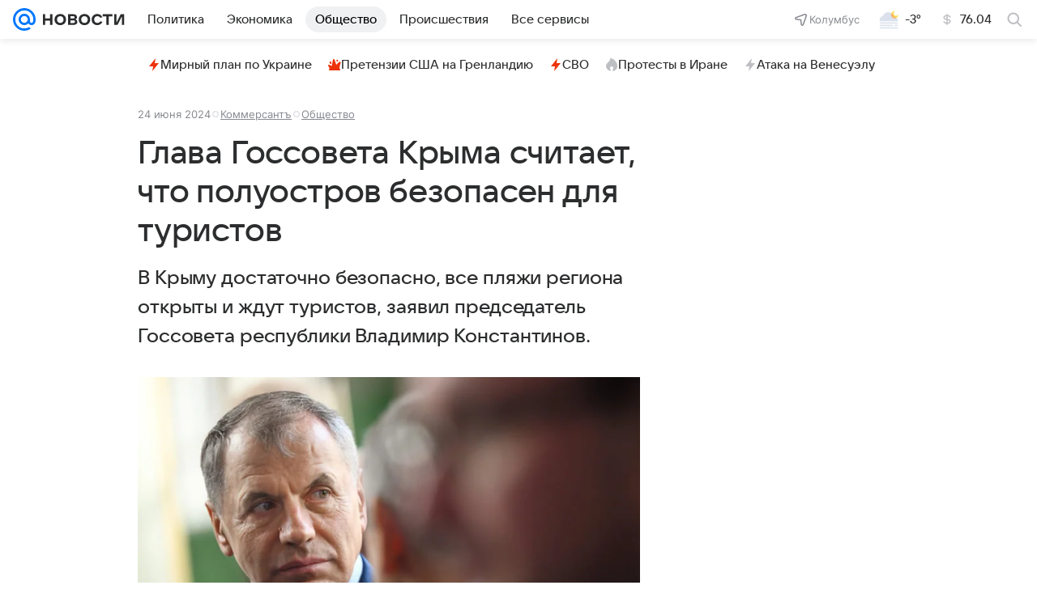

--- FILE ---
content_type: text/html; charset=utf-8
request_url: https://news.mail.ru/society/61650763/
body_size: 62368
content:
<!DOCTYPE html>
          <html lang="ru">
            <head>
              <meta charset="utf-8">
  <meta http-equiv="x-ua-compatible" content="ie=edge,chrome=1">
  <meta name="viewport" content="width=device-width, initial-scale=1">
  <title>Глава Госсовета Крыма считает, что полуостров безопасен для туристов - Новости Mail</title>
    <meta property="og:title" content="Глава Госсовета Крыма считает, что полуостров безопасен для туристов">
<meta content="Глава Госсовета Крыма считает, что полуостров безопасен для туристов" name="twitter:title">
<meta name="mrc__share_title" content="Глава Госсовета Крыма считает, что полуостров безопасен для туристов">
<meta content="В Крыму достаточно безопасно, все пляжи региона открыты и ждут туристов, заявил председатель Госсовета республики Владимир Константинов." name="description">
<meta property="og:description" content="В Крыму достаточно безопасно, все пляжи региона открыты и ждут туристов, заявил председатель Госсовета республики Владимир Константинов.">
<meta name="mrc__share_description" content="В Крыму достаточно безопасно, все пляжи региона открыты и ждут туристов, заявил председатель Госсовета республики Владимир Константинов.">
<meta property="og:type" content="article">
<meta property="og:image" content="https://resizer.mail.ru/p/93f37a1a-bc75-501a-ae59-aeeb7e32588b/AQAG8-2Y7yH8pofajwabxCFFnoRobhu06A6YC1vbtZ3rQ5VlPrfhmmEuYgxGexI4OcDTnk-2_1yxb2xNbi49lIcdR7Y.jpg">
<meta property="og:image:height" content="538">
<meta content="1024" property="og:image:width">
<meta content="https://news.mail.ru/society/61650763/" property="og:url">
<meta content="Новости Mail" property="og:site_name">
<meta content="Сергей Березовский" name="author">
<meta property="article:modified_time" content="2024-06-24T15:58:51+0300">
<meta property="article:published_time" content="2024-06-24T15:58:51+0300">
<meta name="robots" content="max-snippet:-1, max-image-preview:large, max-video-preview:-1">
<meta property="marker:author" content="Сергей Б 195">
<meta property="marker:source" content="Коммерсантъ">
<meta content="В Крыму достаточно безопасно, все пляжи региона открыты и ждут туристов, заявил председатель Госсовета республики Владимир Константинов." property="widget:description">
<meta property="yandex_recommendations_title" content="Глава Госсовета Крыма считает, что полуостров безопасен для туристов">
<meta property="yandex_recommendations_image" content="https://resizer.mail.ru/p/93f37a1a-bc75-501a-ae59-aeeb7e32588b/AQAGt9IoWXbNEScYqjsu2pChsv-b79AR3u78ZntZp2a6vaglBXW2I9uMASfDVQ2d904SjZOrF3t4ukHWmNeGCVwYMi0.jpg">
<meta content="Общество: Жизнь" property="yandex_recommendations_category">
<meta content="a-61650763-6-187" property="marker:trackerinfo_prefix">
<meta name="twitter:card" content="summary_large_image">
    <link href="https://news.mail.ru/society/61650763/" rel="canonical">
    
    

    <meta name="csrf-token" content="-H9UFL8Fc2kAAAAA"/>
    <script type="application/ld+json">[{"@context":"https://schema.org","@type":"BreadcrumbList","itemListElement":[{"@type":"ListItem","position":1,"name":"Главная","item":"https://news.mail.ru/"},{"item":"https://news.mail.ru/society/","name":"Общество","position":2,"@type":"ListItem"}]},{"datePublished":"2024-06-24T15:58:51+03:00","mainEntityOfPage":{"@type":"WebPage","@id":"https://news.mail.ru/society/61650763/"},"dateCreated":"2024-06-24T15:58:51+03:00","creator":{"jobTitle":"Редактор","@type":"Person","image":"https://news.mail.ru/img/logo/news/apple-touch-icon.png","name":"Сергей Березовский"},"thumbnailUrl":"https://resizer.mail.ru/p/93f37a1a-bc75-501a-ae59-aeeb7e32588b/AQAG8tZ0eNRJ8a7VobTumGA8mME7RIqPbWXpBBx7qhPH41KuM3hgif5k_BKtNg6-p57TGRC1cSNk6K2IaS1paa9lvOk.jpg","inLanguage":"ru","license":"https://help.mail.ru/legal/terms/news/policy/","articleBody":"По его мнению, трагедия на севастопольском пляже в Учкуевке, где в результате ракетного обстрела ВСУ пострадало множество людей, не приведет к введению дополнительных ограничений для отдыхающих. «Путевки все раскуплены. Все понимают, где в реальности опасно, а где есть определенный риск. Скажу так: сегодня достаточно безопасно в Крыму, мы всех ждем. Все пляжи открытые, можно купаться», — заявил Константинов в эфире «Россия 24». Он также отметил, что власти республики не видят пока необходимости введения ограничений на посещения детьми детских лагерей и санаторных учреждений после трагедии в Севастополе. По данным властей города, из-за ракетного удара ВСУ по Севастополю пострадали 153 человека, 4 погибли, в том числе 2 ребенка.","@context":"https://schema.org","headline":"Глава Госсовета Крыма считает, что полуостров безопасен для туристов","genre":"Новости","name":"Глава Госсовета Крыма считает, что полуостров безопасен для туристов","@type":"NewsArticle","dateModified":"2024-06-24T15:58:51+03:00","description":"В Крыму достаточно безопасно, все пляжи региона открыты и ждут туристов, заявил председатель Госсовета республики Владимир Константинов.","url":"https://news.mail.ru/society/61650763/","image":{"representativeOfPage":true,"width":"1024","url":"https://resizer.mail.ru/p/93f37a1a-bc75-501a-ae59-aeeb7e32588b/AQAG8-2Y7yH8pofajwabxCFFnoRobhu06A6YC1vbtZ3rQ5VlPrfhmmEuYgxGexI4OcDTnk-2_1yxb2xNbi49lIcdR7Y.jpg","height":"538","@type":"ImageObject"},"editor":{"@type":"Person","image":"https://news.mail.ru/img/logo/news/apple-touch-icon.png","jobTitle":"Редактор","name":"Сергей Березовский"},"publisher":{"email":"news@corp.mail.ru","address":{"addressCountry":{"@type":"Country","name":"Россия"},"addressLocality":"Москва","postalCode":"125167","addressRegion":"Москва","@type":"PostalAddress","streetAddress":"Ленинградский проспект 39, стр. 79"},"@type":"Organization","aggregateRating":{"@type":"AggregateRating","worstRating":1,"ratingCount":14427,"ratingValue":"4.93","bestRating":5},"name":"Новости Mail","url":"https://news.mail.ru/","telephone":"+74957256357","legalName":"ООО ВК","image":{"@type":"ImageObject","height":"180","width":"180","url":"https://news.mail.ru/img/logo/news/apple-touch-icon.png"},"logo":{"height":"180","@type":"ImageObject","url":"https://news.mail.ru/img/logo/news/apple-touch-icon.png","width":"180"}},"author":{"image":"https://news.mail.ru/img/logo/news/apple-touch-icon.png","@type":"Person","jobTitle":"Редактор","name":"Сергей Березовский"}}]</script>
  

              
        <!-- start: /rb/620533?_SITEID=29 -->
        <meta http-equiv="Content-Security-Policy" content="default-src 'self' tel: blob: data: 'unsafe-inline' 'unsafe-eval' mail.ru *.mail.ru *.devmail.ru *.imgsmail.ru *.2gis.com *.2gis.ru s0.2mdn.net *.adlooxtracking.com *.adlooxtracking.ru *.adriver.ru *.ampproject.net *.ampproject.org *.apester.com *.cloudfront.net www.dailymail.co.uk coub.com *.coub.com *.doubleclick.net *.doubleverify.com *.gemius.pl giphy.com *.google.com *.googleapis.com *.googlesyndication.com themes.googleusercontent.com *.gstatic.com video.khl.ru *.moatads.com *.mradx.net ok.ru *.ok.ru *.playbuzz.com *.qmerce.com rutube.ru *.rutube.ru *.serving-sys.com *.serving-sys.ru soundcloud.com *.soundcloud.com *.streamrail.com *.twimg.com twitter.com *.twitter.com player.vimeo.com vine.co vk.com *.vk.com vk.ru *.vk.ru *.weborama.fr *.weborama-tech.ru *.yandex.ru amc.yandex.ru yandex.ru *.yandex.net *.yandex.net *.strm.yandex.net yandex.st yandexadexchange.net *.yandexadexchange.net yastatic.net *.youtube.com *.adsafeprotected.com *.newstube.ru *.bbc.com *.viqeo.tv facecast.net *.facecast.net *.nativeroll.tv *.seedr.com *.ex.co b.delivery.consentmanager.net cdn.consentmanager.net consentmanager.mgr.consensu.org *.consentmanager.mgr.consensu.org *.criteo.com *.criteo.net *.tiktok.com *.tiktokcdn.com promotools.cc telegram.org t.me *.pinterest.com videolink.mycdn.me videolink.okcdn.ru *.okcdn.ru *.mycdn.me *.vkuser.net vkvideo.ru *.vkvideo.ru *.targetads.io id.vk.com id.vk.ru *.cs7777.vk.com *.cdn-vk.ru *.bbc.com bbc-maps.carto.com wtrfall.com *.1tv.ru corpmail.fluidsurveys.com *.newstube.ru *.nhl.com *.knightlab.com imgur.com *.tradingview.com *.tradingview-widget.com paymaster.ru silatv.ru *.silatv.ru cdn.embedly.com player.vgtrk.com sportmail.ru *.sportmail.ru piter.tv *.bonus-tv.ru uma.media learningapps.org *.hotjar.com oprosso.net *.tele-sport.ru web.icq.com icq.com *.thomsonreuters.com;script-src 'self' 'unsafe-inline' 'unsafe-eval' js-inject *.mail.ru *.devmail.ru *.imgsmail.ru *.api.2gis.ru s0.2mdn.net *.adlooxtracking.com *.adlooxtracking.ru *.algovid.com s3.amazonaws.com cdn.ampproject.org *.apester.com *.bing.com static.bbc.co.uk news.files.bbci.co.uk coub.com *.coub.com *.criteo.com *.criteo.net *.doubleclick.net *.doubleverify.com *.dvtps.com *.flickr.com translate.google.com *.google.com *.googleadservices.com *.googleapis.com *.googlesyndication.com *.googletagmanager.com *.googletagservices.com *.google-analytics.com *.google.ru mediatoday.ru *.moatads.com *.mradx.net *.mxpnl.com *.odnoklassniki.ru ok.ru *.ok.ru *.playbuzz.com *.qmerce.com sb.scorecardresearch.com *.twimg.com *.twitter.com platform.vine.co vk.com *.vk.com vk.ru *.vk.ru *.webvisor.com *.mtproxy.yandex.net amc.yandex.ru *.yandex.net *.strm.yandex.net *.yandex.ru yandex.ru yandex.st yastatic.net *.pinterest.com *.adsafeprotected.com *.serving-sys.com *.serving-sys.ru *.viqeo.tv *.videonow.ru *.nativeroll.tv *.seedr.com b.delivery.consentmanager.net cdn.consentmanager.net *.consentmanager.mgr.consensu.org consentmanager.mgr.consensu.org *.tns-counter.ru *.youtube.com *.ytimg.com *.ex.co *.weborama.fr *.weborama-tech.ru *.tiktok.com *.tiktokcdn.com promotools.cc *.ibytedtos.com telegram.org videolink.mycdn.me videolink.okcdn.ru *.okcdn.ru *.mycdn.me *.vkuser.net mc.yandex.com *.betweendigital.com *.buzzoola.com news.files.bbci.co.uk apis.google.com wtrfall.com *.cloudfront.net *.imgur.com *.tradingview.com *.tradingview-widget.com mytopf.com *.redditmedia.com cdn.embedly.com sportmail.ru *.sportmail.ru *.hotjar.com *.cloudflare.com *.highcharts.com im.kommersant.ru tns-counter.ru;connect-src 'self' wss://*.mail.ru wss://*.devmail.ru wss://*.viqeo.tv *.mail.ru *.devmail.ru *.imgsmail.ru *.api.2gis.ru s0.2mdn.net *.adlooxtracking.com *.adlooxtracking.ru *.algovid.com *.ampproject.net cdn.ampproject.org *.apester.com *.doubleclick.net *.flickr.com *.googleapis.com *.google-analytics.com *.googlesyndication.com *.googletagmanager.com *.gstatic.com *.mixpanel.com *.mradx.net *.playbuzz.com *.qmerce.com geo.query.yahoo.com twitter.com *.twitter.com *.yadro.ru amc.yandex.ru yandex.ru *.yandex.ru *.strm.yandex.net yandex.st yastatic.net *.yandex.net collector.mediator.media *.serving-sys.com *.serving-sys.ru *.doubleverify.com *.viqeo.tv *.videonow.ru *.vidiom.net *.nativeroll.tv *.seedr.com b.delivery.consentmanager.net cdn.consentmanager.net *.consentmanager.mgr.consensu.org consentmanager.mgr.consensu.org *.criteo.com *.criteo.net *.ex.co *.ibytedtos.com *.smailru.net *.adfox.ru *.weborama.fr *.weborama-tech.ru ok.ru vk.com *.vk.com  vk.ru *.vk.ru *.vk.team videolink.mycdn.me videolink.okcdn.ru *.okcdn.ru *.mycdn.me *.vkuser.net *.google.com mc.yandex.com *.adriver.ru *.googleusercontent.com wtrfall.com *.mediator.media mytopf.com *.reddit.com wss://sportmail.ru wss://*.sportmail.ru sportmail.ru *.sportmail.ru *.maps.me wss://*.hotjar.com *.hotjar.com *.hotjar.io *.openstreetmap.org tns-counter.ru;img-src 'self' * data: blob: mmr: *.criteo.com *.criteo.net ;worker-src blob: 'self' *.mail.ru *.devmail.ru sportmail.ru *.sportmail.ru;" /><meta name="referrer" content="unsafe-url" /><link rel="preconnect" href="https://mcdn.imgsmail.ru/" crossorigin="" /><link rel="preconnect" href="https://mcdn.imgsmail.ru/" /><link rel="dns-prefetch" href="https://mcdn.imgsmail.ru/" /><link rel="preconnect" href="https://ad.mail.ru" crossorigin="use-credentials" /><link rel="dns-prefetch" href="https://ad.mail.ru" /><link rel="preconnect" href="https://resizer.mail.ru" /><link rel="dns-prefetch" href="https://resizer.mail.ru" /><link rel="preconnect" href="https://rs.mail.ru" /><link rel="dns-prefetch" href="https://rs.mail.ru" /><link rel="preconnect" href="https://r.mradx.net" /><link rel="dns-prefetch" href="https://r.mradx.net" /><link rel="preconnect" href="https://mc.yandex.ru" /><link rel="dns-prefetch" href="https://mc.yandex.ru" /><link rel="preconnect" href="https://yastatic.net" /><link rel="dns-prefetch" href="https://yastatic.net" /><link rel="preconnect" href="https://avatars.mds.yandex.net" /><link rel="dns-prefetch" href="https://avatars.mds.yandex.net" /><link rel="preconnect" href="https://ads.adfox.ru" /><link rel="dns-prefetch" href="https://ads.adfox.ru" /><link rel="dns-prefetch" href="https://limg.imgsmail.ru" /><link rel="dns-prefetch" href="https://top-fwz1.mail.ru/" /><link rel="dns-prefetch" href="https://www.tns-counter.ru/" /><link rel="dns-prefetch" href="https://counter.yadro.ru" />
        <!-- end: /rb/620533 -->
      

              <link rel="preload" href="/js/cmpld/react/pages/news/Article/client.css?mkma7n8a" as="style" />
              

              <link rel="shortcut icon" type="image/x-icon" href="/img/logo/news/favicon.ico"/><link rel="icon" type="image/svg" href="/img/logo/news/favicon.svg"/><link rel="apple-touch-icon" href="/img/logo/news/apple-touch-icon.png" sizes="180x180"/><link rel="icon" type="image/png" href="/img/logo/news/favicon-16x16.png" sizes="16x16"/><link rel="icon" type="image/png" href="/img/logo/news/favicon-32x32.png" sizes="32x32"/><link rel="icon" type="image/png" href="/img/logo/news/favicon-120x120.png" sizes="120x120"/><link rel="manifest" href="/manifest.json"/><meta name="msapplication-config" content="/browserconfig.xml"/><meta name="msapplication-TileColor" content="#0077FF"/><meta name="theme-color" content="#0077FF"/>

              
        <!-- start: /rb/1108607?vk-tokens=1&_SITEID=29 -->
        <link rel="preload" href="https://mcdn.imgsmail.ru/js/promisified-dom-events/3.0.0/promisifiedDomEvents.min.js" as="script"/><link rel="preload" href="https://imgs2.imgsmail.ru/static/fonts/Inter/WOFF2/InterRegular.woff2" as="font" type="font/woff2" crossorigin=""/><link rel="preload" href="https://imgs2.imgsmail.ru/static/fonts/Inter/WOFF2/InterMedium.woff2" as="font" type="font/woff2" crossorigin=""/><link rel="preload" href="https://imgs2.imgsmail.ru/static/fonts/Inter/WOFF2/InterBold.woff2" as="font" type="font/woff2" crossorigin=""/><link rel="preload" href="https://imgs2.imgsmail.ru/static/fonts/MailSans/WOFF2/MailSansVariative.woff2" as="font" type="font/woff2" crossorigin=""/><link rel="stylesheet preload" href="https://mcdn.imgsmail.ru/fonts/vk-tokens/1.0.2/fonts.css" as="style"/><link rel="preload" href="https://imgs2.imgsmail.ru/static/fonts/v1.100/VKSansDisplay/WOFF2/VKSansDisplayLight.woff2" as="font" type="font/woff2" crossorigin=""/><link rel="preload" href="https://imgs2.imgsmail.ru/static/fonts/v1.100/VKSansDisplay/WOFF2/VKSansDisplayRegular.woff2" as="font" type="font/woff2" crossorigin=""/><link rel="preload" href="https://imgs2.imgsmail.ru/static/fonts/v1.100/VKSansDisplay/WOFF2/VKSansDisplayMedium.woff2" as="font" type="font/woff2" crossorigin=""/><link rel="preload" href="https://imgs2.imgsmail.ru/static/fonts/v1.100/VKSansDisplay/WOFF2/VKSansDisplayDemiBold.woff2" as="font" type="font/woff2" crossorigin=""/><link rel="preload" href="https://imgs2.imgsmail.ru/static/fonts/v1.100/VKSansDisplay/WOFF2/VKSansDisplayBold.woff2" as="font" type="font/woff2" crossorigin=""/><link rel="stylesheet preload" href="https://mcdn.imgsmail.ru/fonts/vk-tokens/1.0.3/fonts.css" as="style"/><script src="https://mcdn.imgsmail.ru/js/promisified-dom-events/3.0.0/promisifiedDomEvents.min.js"></script><script src="https://ad.mail.ru/static/sync-loader.js" nonce crossorigin="anonymous" async></script><script src="https://ad.mail.ru/static/vk-adman.js?sdk=1" type="application/javascript" id="adman3-instance" async></script>
        <!-- end: /rb/1108607 -->
      

              
        <!-- start: /rb/1084681?_SITEID=29&version=web -->
        <script id="__xray__">var xrayCore=function(){'use strict';function a(a){for(n.push(a);n.length>o.maxSize;)n.shift()}function b(a){return b="function"==typeof Symbol&&"symbol"==typeof Symbol.iterator?function(a){return typeof a}:function(a){return a&&"function"==typeof Symbol&&a.constructor===Symbol&&a!==Symbol.prototype?"symbol":typeof a},b(a)}function c(a){return a&&"object"===b(a)&&!d(a)}function d(a){return"[object Array]"===Object.prototype.toString.call(a)}function e(a){for(var b in a)if(Object.prototype.hasOwnProperty.call(a,b))return!1;return!0}function f(){for(var a,b={},d=0;d<arguments.length;++d)for(var e in a=arguments[d],a)b[e]=b[e]&&c(b[e])&&c(a[e])?f(b[e],a[e]):a[e];return b}function g(a){var b=encodeURIComponent(JSON.stringify(a));return{size:b.length,raw:b}}function h(){this._batchesByUrls={},this._timeoutId=null,this._config={maxBatchSize:6e4,maxChunkSize:4e3,timeout:1000,idle:!1},window&&"function"==typeof window.addEventListener&&window.addEventListener("beforeunload",this.process.bind(this,!0))}function i(a){return"s".concat(a,"s").replace(/s+/g,"s").replace(/^s$/g,"")}function j(a){for(var b in a)("undefined"==typeof a[b]||null===a[b])&&delete a[b];return a}function k(a,b){for(var c=-1,d=0;d<a.length;d++)if(b===a[d]){c=d;break}return c}function l(){this._config={xrayRadarUrl:"https://xray.mail.ru",pgid:(Date.now()+Math.random()).toString(36),radarPrefix:"",r:"undefined"!=typeof document&&document.referrer||"",defaultParams:{p:"mail",t_feature:"",v:1,skipdwh:!1}}}function m(a,b){for(var c=a.split("&"),d=c[0],e={},f=1;f<c.length;++f){var g=c[f].split("="),h=decodeURIComponent(g[0]),j=decodeURIComponent(g[1]);try{j=JSON.parse(j)}catch(a){}e[h]=j}b=b||{},b.immediately?z.sendImmediately(d,e,b.ga):z.send(d,e,b.ga)}var n=[],o={maxSize:500,getLog:function(){return Array.prototype.slice.call(n,0)},clear:function(){n=[]}},p={log:function(){try{(console.debug||console.log).apply(console,arguments)}catch(a){}},error:function(){try{console.error.apply(console,arguments)}catch(a){}},warn:function(){try{console.warn.apply(console,arguments)}catch(a){}}},q=["p","email","split","utm","r","pgid","o_ss","o_v"],r=!1;h.prototype.setConfig=function(a){var b=Math.max;if(!r)return a.timeout=b(1e3,a.timeout||0),this._config=f(this._config,a),void(r=!0);var c=[];for(var d in a){if(d in this._config){c.push(d);continue}this._config[d]=a[d]}c.length&&p.warn("Queue config field(s) "+c.join(", ")+" are already set and can't be modified")},h.prototype.getConfig=function(){return f(this._config,{})},h.prototype.push=function(b,c){a(c);var d=b+"/batch?"+h._buildQueryString(c);c=h._stringifyParams(c);var e=g(c);if(e.size+2>this._config.maxBatchSize)return void p.error("Radar #"+c.uid+" body is too long: "+e.raw);this._batchesByUrls[d]||(this._batchesByUrls[d]=[[]]);var f,j=this._batchesByUrls[d];for(f=0;f<j.length;++f){var k=j[f];if(g(k.concat([c])).size<=this._config.maxBatchSize){k.push(c);break}}f===j.length&&j.push([c]),this._timeoutId||"function"!=typeof setTimeout||(this._timeoutId=setTimeout(this.process.bind(this),this._config.timeout))},h.prototype.process=function(a){for(var b in clearTimeout(this._timeoutId),this._timeoutId=null,this._batchesByUrls){for(var c=this._batchesByUrls[b],d=0;d<c.length;++d)this._send(b,c[d],a);delete this._batchesByUrls[b]}},h.prototype.isIdle=function(){return this._config.idle},h._buildQueryString=function(a){for(var b=[],c=0;c<q.length;++c){var d=q[c],e="string"==typeof a[d]?a[d]:JSON.stringify(a[d]);(delete a[d],"undefined"!=typeof e&&e.length)&&b.push(encodeURIComponent(d)+"="+encodeURIComponent(e))}var f=[];for(var g in a.baseQuery)f.push(g);f=f.sort();for(var h,j=0;j<f.length;++j)h=f[j],b.push(encodeURIComponent(h)+"="+encodeURIComponent(a.baseQuery[h]));return delete a.baseQuery,b.join("&")},h.prototype._send=function(a,b,c){var d={url:a,data:"batch="+encodeURIComponent(JSON.stringify(b)),type:"POST",async:!0};if(!this._config.idle){if("undefined"==typeof XMLHttpRequest&&!navigator.sendBeacon)return void fetch(a,{method:d.type,body:d.data})["catch"](function(a){p.error("XRay send failed:",a)});if(c&&window.navigator.sendBeacon)return void window.navigator.sendBeacon(d.url,d.data);try{var e=new XMLHttpRequest,f="function"==typeof this._config.beforeSend&&!this._config.beforeSend(e,d);if(f)return void e.abort();e.open(d.type,d.url,d.async),e.withCredentials=!this._config.withoutCredentials,e.send(d.data)}catch(a){p.error("xray.send failed:",a)}}},h._stringifyParams=function(a){var b={};for(var c in a){if("i"==c){b.i=h._stringifyI(a.i);continue}b[c]="string"==typeof a[c]?a[c]:JSON.stringify(a[c])}return b},h._stringifyI=function(a){var b=[];for(var c in a){var d=a[c];b.push(c+":"+d)}return b.join(",")};var s=0,t=["radarPrefix","split","r","pgid","utm","o_ss","o_v"],u=!1,v=new h,w={rlog_dot_error:"xray_rlog_dot_error",rlog_msg_abs:"xray_rlog_msg_abs",too_long:"xray_too_long",not_configured:"xray_not_configured"},x=32,y=64;l.prototype.logger=o,l.prototype.setConfig=function(a,b){a=a||{},u&&this._deleteProtectedParams(a),this.unsafeSetConfig(a,b)},l.prototype.unsafeSetConfig=function(a,b){a=a||{},u=!0,a.split&&(a.split=i(a.split)),a.defaultParams&&a.defaultParams.i&&(a.defaultParams.i=this._formatIntervals(a.defaultParams.i),delete this._config.defaultParams.i),this._config=b?a:f(this._config,a),a.gaTrackingId&&this._initGA(a.gaTrackingId)},l.prototype._deleteProtectedParams=function(a){for(var b=0;b<t.length;++b)delete a[t[b]];return a},l.prototype.addSplit=function(a){this._config.split=i("".concat(this._config.split||"","s").concat(a))},l.prototype.getConfig=function(){return f(this._config,{})},l.prototype.getTotalSended=function(){return s},l.prototype.setQueueConfig=h.prototype.setConfig.bind(v),l.prototype.getQueueConfig=h.prototype.getConfig.bind(v),l.prototype.getInstanceCopy=function(){var a=new l;return u=!1,a.setConfig(this._config,!0),a},l.prototype.send=function(a,b,c){this._send(a,b,c,!0)},l.prototype._send=function(a,b,c,e){if(e&&!u&&a!==w.not_configured){var g=b||{};g.t=a,this._logOwnError(g,w.not_configured),p.warn("Your xray instance is not configured")}if(b=f(b||{},{}),this._config.middlewares)for(var h=0;h<this._config.middlewares.length;h++){var j=this._config.middlewares[h],k=j(a,b,c);a=k.t,b=k.params,c=k.ga}a=d(a)?a.join("_"):a,b.i&&(b.i=this._formatIntervals(b.i)),b=f(this._config.defaultParams,this._config.expid?{dwh:{expid:this._config.expid}}:{},b,{t:a,split:this._config.split,r:this._config.r,pgid:this._config.pgid,utm:this._config.utm,o_ss:this._config.o_ss,o_v:this._config.o_v,baseQuery:this._config.baseQuery,uid:s++}),b.skipdwh&&b.dwh&&delete b.dwh;for(var l=[b.t_feature,this._config.radarPrefix],m=0;m<l.length;++m)l[m]&&(b.t=l[m]+"_"+b.t);delete b.t_feature;try{b=this._validateParams(b,e)}catch(a){return p.log("xray",b.uid,b),void p.error(a.message)}if(this._config.verbose&&p.log("xray",b.uid,b.t,b,c?"GA: "+!!c:void 0),v.push(this._config.xrayRadarUrl,b),!0===c&&!this._config.gaTrackingId)return void p.error("Radar #"+b.uid+": no GA tracking id specified");var n="string"==typeof c?c:this._config.gaTrackingId;if(!!c&&n&&!v.isIdle()){if(b.i){for(var o in b.i)this._sendGA(a+"_"+o,b.i[o],n);return}this._sendGA(a,b.v,n)}},l.prototype.sendImmediately=function(a,b,c){this.send(a,b,c),v.process()},l.prototype.addMiddleware=function(a){this._config.middlewares||(this._config.middlewares=[]),-1===k(this._config.middlewares,a)&&this._config.middlewares.push(a)},l.prototype.removeMiddleware=function(a){if(this._config.middlewares){var b=k(this._config.middlewares,a);-1<b&&this._config.middlewares.splice(b,1)}},l.prototype._sendGA=function(a,b,c){"function"!=typeof gtag&&this._initGA(c);var d=a.split(/_/g),e=d[1]||d[0],f=d[1]?d[0]:"",g=d.slice(2).join("_"),h={value:b,send_to:c};f&&(h.event_category=f),g&&(h.event_label=g),gtag("event",e,h)},l.prototype._initGA=function(a){if(!window.gtag){var b=document.createElement("script");b.src="https://www.googletagmanager.com/gtag/js?id="+a,b.type="text/javascript",document.getElementsByTagName("head")[0].appendChild(b),window.dataLayer=window.dataLayer||[],window.gtag=function(){window.dataLayer.push(arguments)},gtag("js",new Date)}gtag("config",a,{send_page_view:!1})},l.prototype._logOwnError=function(a,b,c){var d="xray_err",e=a.p;if(e){if(e.length+8+1>x){e=e.slice(0,x-8-1)}d="".concat(e,"_").concat("xray_err")}var f=a.t;f.length>y&&(f=f.slice(0,y)),this._send(b,{skipdwh:!0,rlog:d,rlog_message:{t:f,err:b,value:c}},!1,!1)},l.prototype._validateParams=function(a,b){a=j(a),a.rlog&&-1!==a.rlog.indexOf(".")&&(b&&this._logOwnError(a,w.rlog_dot_error,a.rlog),p.error("Radar #".concat(a.uid,": rlog can not contain file extension")),delete a.rlog,delete a.rlog_message),a.rlog&&a.rlog_message||(a.rlog_message&&(b&&this._logOwnError(a,w.rlog_msg_abs),p.error("Radar #".concat(a.uid,": rlog_message would not be sent without rlog"))),delete a.rlog,delete a.rlog_message),e(a.dwh)&&delete a.dwh;var c={32:[a.p,a.rlog],64:[a.p+"_"+a.t]};for(var d in a.i)c[32].push(d),c[64].push(a.p+"_"+a.t+"_"+d);for(var f in c)for(var g=c[f],h=0;h<g.length;++h)if(g[h]&&g[h].length>f)throw b&&this._logOwnError(a,w.too_long,g[h].slice(0,f)),new Error("Radar #".concat(a.uid,": value is too long: ").concat(c[f][h])+" (len: ".concat(g[h].length,", limit: ").concat(f,")"));return a},l.prototype._formatIntervals=function(a){if(c(a))return a;var b={};if(d(a)){for(var e,f=0;f<a.length;++f)e=a[f].split(":"),b[e[0]]=+e[1]||this._config.defaultParams.v;return b}if("string"==typeof a){var g=a.split(",");return this._formatIntervals(g)}};var z=new l;return m.setConfig=function(a){z.setConfig(j({verbose:a.verbose,pgid:a.pgid,split:a.split,xrayRadarUrl:a.xrayRadarUrl||a.XRAY_RADAR_URL,radarPrefix:a.radarPrefix||a.RadarPrefix,utm:a.utm,o_ss:a.o_ss,o_v:a.o_v,baseQuery:a.baseQuery,gaTrackingId:a.gaTrackingId||a.GA_TRACKING_ID,defaultParams:a.defaultParams||j({p:a.project,email:a.ActiveEmail})})),z.setQueueConfig(j({maxBatchSize:a.MAX_BATCH_SIZE,maxChunkSize:a.MAX_CHUNK_SIZE,beforeSend:a.beforeSend,timeout:a.timeout,idle:a.idle,withoutCredentials:a.withoutCredentials}))},m.getConfig=l.prototype.getConfig.bind(z),m.addSplit=l.prototype.addSplit.bind(z),m.unsafeSetConfig=l.prototype.unsafeSetConfig.bind(z),m.setQueueConfig=l.prototype.setQueueConfig.bind(z),m.getQueueConfig=l.prototype.getQueueConfig.bind(z),m.getTotalSended=l.prototype.getTotalSended.bind(z),m.send=l.prototype.send.bind(z),m.sendImmediately=l.prototype.sendImmediately.bind(z),m.getInstanceCopy=l.prototype.getInstanceCopy.bind(z),m.addMiddleware=l.prototype.addMiddleware.bind(z),m.removeMiddleware=l.prototype.removeMiddleware.bind(z),"undefined"!=typeof window&&"function"==typeof window.define&&window.define.amd&&window.define("@mail/xray",function(){return m}),m}();</script><script id="__xray-init__">xrayCore.setConfig({defaultParams: {p: 'news-mail-ru-web',},verbose: true});xrayCore.send('pk-xray-ready');</script>
        <!-- end: /rb/1084681 -->
      

              
    
    
    
    

              
    
    
    
    

              <link href="/js/cmpld/react/pages/news/Article/client.css?mkma7n8a" rel="stylesheet"/>
            </head>
            <body>
                
    
    
    
    

                
        <!-- start: /rb/1084682?_SITEID=29 -->
        
<script id="__core-keeper__">
var coreKeeper=function(a){"use strict";var S="string",i="object",y="function";function z(a,b){return typeof a===b}function T(c,a){for(var b in a)Object.defineProperty(c,b,{enumerable:!1,value:a[b]})}var U,b=typeof globalThis===i&&globalThis|| typeof window===i&&window|| typeof global===i&&global||{},V=b.console,o=b.document||{},A=b.location||{},p=b.navigator||{},d=p.connection,j=b.performance,k=function(){},B=z(j&&j.now,y)?function(){return j.now()}:Date.now,C=b.setTimeout.bind(b),W=(b.requestAnimationFrame||C).bind(b),X=(b.addEventListener||k).bind(b),_=null,Y=void 0;function D(a){var e,f,b,g=0,h=(a=a||{}).now||B,i=a.warn,j=a.prefix||"",c=a.addons||[],k=[],l=function(a,b,d){for(e=c.length;e--;)c[e][a](b,d)},d=function(c,m,p,t,u,q,n,o,v){c=j+c,(m===b||o)&&(m=!o&&k[0]||_),p[c]&&i&&i("Timer '"+c+"' exists");var r=q==_,a=p[c]={id:++g,name:c,parent:m,unit:t||"ms",start:r?h():q,end:n!=_?n:_,meta:v};function s(a,b,c){(f=p[a=j+a])?z(f.stop,y)?f.stop(b,c):i&&i("Timer '"+a+"'.stop is not a func",{entry:f}):i&&i("Timer '"+a+"' not exists")}return T(a,{stop:function(b,d){if(b==_||b>=0||(d=b,b=Y),a.meta=a.meta||d,a.end=b==_?h():b,p[c]=_,u)for(e=k.length;e--;)k[e]===a&&k.splice(e,1);return l("end",a,r),a}}),m&&(m.end!==_&&n==_?i&&i("Timer '"+c+"' stopped"):(a.unit=m.unit,m.entries.push(a))),u&&(a.entries=[],T(a,{add:function(c,e,b,f,g){return d(c,a,p,f,0,e,b).stop(b,g)},time:function(e,b,c){return b>=0||(c=b,b=Y),d(e,a,p,c,Y,b)},group:function(f,b,c,e){return z(b,"boolean")&&(e=c,c=b,b=_),z(b,S)&&(e=b,b=_,c=0),z(c,S)&&(e=c),d(f,a,p,e,1,b,_,c)},timeEnd:s,groupEnd:s}),!o&&g>1&&k.unshift(a)),l("start",a,r),a};return(b=d(0,_,Object.create(null),"ms",1,0,0,1)).v="2.0.0-rc.28",b.addons=c,b}var e=function(b,c){var a;try{(a=new PerformanceObserver(function(a){a.getEntries().map(c)})).observe({type:b,buffered:!0})}catch(d){}return a},Z=function(a){a&&a.disconnect()},aa=function(a,b){try{a&&a.takeRecords().map(b)}catch(c){}},E="hidden",ab=!1,ac=!1,F=-1,f=function(b,a){ab||(ab=!0,X("pagehide",function(a){ac=!a.persisted}),X("beforeunload",k)),X("visibilitychange",function(a){o.visibilityState===E&&b(a.timeStamp,ac)},{capture:!0,once:!!a})};o&&(F=o.visibilityState===E?0:1/0,f(function(a){F=a},!0));var ad=function(){return F};function ae(c){var a,e,h=this.badge,b=c.unit,d=(c.end-c.start)/("KB"===b?1024:1),f=h+c.name+("none"!==b&&b?": %c"+(b&&"raw"!==b?d.toFixed(3)+b:d):"%c"),g="font-weight:bold;"+(a=d,"color:#"+((a="KB"===(e=b)?a/8:"fps"===e?70-a:a)<5?"ccc":a<10?"666":a<25?"333":a<50?"f90":a<100?"f60":"f00"));"entries"in c?((V.groupCollapsed||V.group)(f,g),c.entries.forEach(ae,this),V.groupEnd()):V.log(f,g)}var G,l,H=D({addons:/pk-print/.test(A)?[(G={badge:"\u{1F505}"},{start:k,end:function(a){a.parent||ae.call(G,a)}})]:[]}),m=function(a,b,c,d,e,f){W(function(){var i=H.group(a,b,e);for(var g in d)if(d.hasOwnProperty(g)){var h=d[g];i.add(g,h[0],h[1],h[2])}i.stop(c,f)})},g=p.deviceMemory,h=j.hardwareConcurrency,q=h<=4||g<=4,I=h>4||g>4?"high":q?"low":"unk",$=q||d&&(["slow-2g","2g","3g"].indexOf(d.effectiveType)> -1||d.saveData)?"low":"high",n=((l={})["type_"+I]=[0,1],l["exp_"+$]=[0,1],l);g&&(n.memory=[0,g]),h&&(n.hardware_concurrency=[0,h]),m("pk-device",0,1,n,"raw");var af=0,J=function(){try{var a=j.getEntriesByType("navigation")[0],k=a.fetchStart,l=a.domainLookupStart,e=a.domainLookupEnd,f=a.requestStart,g=a.responseStart,b=a.responseEnd,c=a.domComplete,h=a.domInteractive,i=a.domContentLoadedEventEnd,d=a.loadEventEnd;b&&0===af&&(af=1,m("pk-nav-net",k,b,{dns:[l,e],tcp:[e,f],request:[f,g],response:[g,b]})),c&&1===af&&(af=2,m("pk-nav-dom-ready",b,c,{interactive:[b,h],"content-loaded":[h,i],complete:[i,c]})),d&&2===af&&(af=3,m("pk-nav-dom-load",b,d,{ready:[b,c],load:[c,d]})),3!==af&&C(J,250)}catch(n){}};J();var ag,ah=function(a,b,c){return a<=b?"good":a<=c?"needs-improvement":"poor"},ai=0,aj=0,K=function(b){var c,d,e,f=b.startTime,a=b.processingStart-f;f<ad()&&(a&&m("pk-fid",0,a,((c={value:[0,a]})["score_"+ah(a,100,300)]=[0,a],c)),ai&&m("pk-tbt",0,ai,((d={value:[0,ai]})["score_"+ah(ai,300,600)]=[0,ai],d)),aj&&m("pk-tti",0,aj,((e={value:[0,aj]})["score_"+ah(aj,3800,7300)]=[0,ai],e)),Z(ag),Z(ak))},ak=e("first-input",K);f(function(){aa(ak,K)},!0);var al={},am=e("paint",function(b){var d,c=b.name,a=b.startTime;a<ad()&&(al[c]=[0,a],"first-contentful-paint"===c&&(al["score_"+ah(a,1e3,2500)]=[0,a],m("pk-paint",0,a,al),d=a,ag=e("longtask",function(a){var c=a.startTime,b=a.duration;c>d&&"self"===a.name&&b>0&&(ai+=b-50,aj=c+b)}),Z(am)))}),an=0,ao=!1,L=function(b){var a=b.startTime;a<ad()?an=a:aq()},ap=e("largest-contentful-paint",L),aq=function(){var a;!ao&&an&&m("pk-lcp",0,an,((a={value:[0,an]})["score_"+ah(an,2500,4e3)]=[0,an],a)),ao=!0,Z(ap)},r=function(){aa(ap,L),aq()};f(r,!0),function(a){try{U||(U=new Promise(function(a){["keydown","mousedown","scroll","mousewheel","touchstart","pointerdown"].map(function(b){X(b,a,{once:!0,passive:!0,capture:!0})})})),U.then(a)}catch(b){}}(r);var ar=0,M=function(a){a.hadRecentInput||(ar+=a.value)},as=e("layout-shift",M);f(function(c,b){var a;aa(as,M),b&&ar&&m("pk-cls",0,ar,((a={value:[0,ar]})["score_"+ah(ar,.1,.25)]=[0,ar],a))});var s=d,t=function(){var a;m("pk-conn",0,1,((a={downlink:[0,s.downlink],downlinkMax:[0,s.downlinkMax],rtt:[0,s.rtt]})["save_data_"+s.saveData]=[0,1],a["effective_type_"+(s.effectiveType||"unk")]=[0,1],a),"raw")};try{s?(t(),s.addEventListener("change",t)):m("pk-conn",0,1,{effective_type_unk:[0,1]},"raw")}catch(at){}var au=function(){return(au=Object.assign||function(d){for(var a,b=1,e=arguments.length;b<e;b++)for(var c in a=arguments[b])Object.prototype.hasOwnProperty.call(a,c)&&(d[c]=a[c]);return d}).apply(this,arguments)};function u(a){return a&&a.__esModule&&Object.prototype.hasOwnProperty.call(a,"default")?a.default:a}function v(b,a){return b(a={exports:{}},a.exports),a.exports}var w=v(function(c,b){var a;Object.defineProperty(b,"__esModule",{value:!0}),b.Tag=void 0,(a=b.Tag||(b.Tag={})).Core="core",a.Global="gl",a.Self="self",a.Async="async",a.Ignore="ign",a.Known="known",a.API="api",a.Shared="shr",a.Ext="ext",a.ThirdParty="3rd",a.RB="rb",a.Unknown="unk"});u(w),w.Tag;var c=v(function(b,a){Object.defineProperty(a,"__esModule",{value:!0}),a.coreLoggerHMR=a.coreLoggerDispatchKnownError=a.coreLoggerDispatchAPIError=a.coreLoggerDispatchIgnoredError=a.coreLoggerDispatchSelfError=a.coreLoggerDispatchReactError=a.coreLoggerDispatchError=a.getCoreLogger=a.Tag=void 0,Object.defineProperty(a,"Tag",{enumerable:!0,get:function(){return w.Tag}}),a.getCoreLogger=function(){return"undefined"!=typeof coreLogger?coreLogger:void 0},a.coreLoggerDispatchError=function(c,d,e){var b;null===(b=(0,a.getCoreLogger)())|| void 0===b||b.dispatchError(c,d,e)},a.coreLoggerDispatchReactError=function(c,d,e){var b;null===(b=(0,a.getCoreLogger)())|| void 0===b||b.dispatchReactError(c,d,e)},a.coreLoggerDispatchSelfError=function(b,c,d,e){(0,a.coreLoggerDispatchError)(c,d,{category:b,tag:w.Tag.Self,log:e})},a.coreLoggerDispatchIgnoredError=function(b,c,d,e){(0,a.coreLoggerDispatchError)(c,d,{category:b,tag:w.Tag.Ignore,log:e})},a.coreLoggerDispatchAPIError=function(b,c,d,e){(0,a.coreLoggerDispatchError)(c,d,{category:b,tag:w.Tag.API,log:e})},a.coreLoggerDispatchKnownError=function(b,c,d,e){(0,a.coreLoggerDispatchError)(c,d,{category:b,tag:w.Tag.Known,log:e})},a.coreLoggerHMR=function(g,f){var e=(0,a.getCoreLogger)();if(e){var b=e.errors.rules,c=e.errors.opts.errors,d=g.priority||[];b.set("clear"),c&&c.rules&&(b.set(c.rules),d.push.apply(d,[].concat(c.priority||Object.keys(c.rules)))),f&&(b.set(f.rules),d.push.apply(d,f.priority||[])),b.set(g.rules),b.priority(d);try{e.pkg.v="12.2.1",localStorage.setItem(process.env.LOGGER_LS_PRESET_VER_KEY,"12.2.1")}catch(h){}}}});u(c),c.coreLoggerHMR,c.coreLoggerDispatchKnownError,c.coreLoggerDispatchAPIError,c.coreLoggerDispatchIgnoredError,c.coreLoggerDispatchSelfError,c.coreLoggerDispatchReactError;var av=c.coreLoggerDispatchError;c.getCoreLogger;var N=c.Tag,O={name:"@mail-core/dashboard",v:"12.2.1"},aw=/^(\d+)\.(\d+)\.(\d+)/,x=function(a){return"request"in a&&a.data&&"status"in a.data&&"body"in a.data?a.data.status:null},ax={parseStatus:x},ay={tag:N.API,category:"5XX",silent:!0,log:!0},az=/^(https?:)?\/\/.*?\/+|\/*\?+.+|^\/|api\/+v1\/+/gi,aA=/[^%.a-z\d-]+/g,aB=/^api_v(\d)/g,aC=/\/*cgi-bin/g,aD=/golang/g,aE=/(^|\/)(\d+|(?:\d|[a-z]+\d)[\da-z]{2,})(?=\/|$)/g,aF=/(^|\/)([0-9-a-f]{2,}-[0-9-a-f-]+)(?=\/|$)/g,aG=/(_u?id){2,}|%[%a-z\d._]+/g,aH=/graphql/g;function aI(a){return a&&(!a.responseType||"text"===a.responseType)&&a.responseText||""}var aJ=[[/\/(ph|ag)\//,"portal"],[/\/hb\//,"hotbox"],[/\/pkgs\//,"pkgs"],[/\.imgsmail\.ru\//,"imgs"],[/\.filin\.mail\.ru\//,"filin"],[/\bmail\\.ru/,"mail"],[/\/\/top-/,"top"],[/analytics/,"analyt"],[new RegExp("\\/\\/"+location.host+"\\/"),"host"]];function aK(e){for(var b="",a=0,c=aJ;a<c.length;a++){var d=c[a];if(d[0].test(e)){b=d[1];break}}return b||"unk"}var aL,aM="@mail-core/dashboard:timespent_sections",aN={maxSessionPause:5,beforeSend:k,login:"",section:"__base__"},aO=0;function P(b){if(clearInterval(aL),b){var c,a=aW(),h=b.section,i=b.login;if(a){for(var d=0,g=a;d<g.length;d++){var e=g[d];if(e.section===h&&e.user_id===i){c=e;break}}if(c){var f=a.indexOf(c);a[f].last_duration_update_timestamp=a$(),a[f].duration_sec=a[f].duration_sec+1,aT(),aN=au(au({},aN),b);try{localStorage.setItem(aM,JSON.stringify(a))}catch(j){}return}}aP(b),function(b){var c=aY(b),a=aW();null==a||a.push(c);try{localStorage.setItem(aM,JSON.stringify(a))}catch(d){}}(a$())}else aP()}function aP(b){aN=au(au({},aN),b);var c,h,d,f,g,a=(c=aQ,d=!1,function(){for(var b=[],a=0;a<arguments.length;a++)b[a]=arguments[a];return d||(d=!0,h=c(b)),h});f=a,g=e("paint",function(a){var b=a.name;a.startTime<ad()&&"first-contentful-paint"===b&&(f(),Z(g))}),window.setTimeout(a,5e3)}function aQ(){"hidden"!==o.visibilityState&&aR(),X("visibilitychange",function(){"hidden"===o.visibilityState?clearInterval(aL):aR()})}function aR(){var a=a$();aO||(aO=a),aW()?aS(a):aS(a,!0),aT()}function aS(b,c){void 0===c&&(c=!1);var g=aW();if(g){var d,l,h,i,e,j,a=(d=g,l=b,i=(h=d.filter(function(a){return aU(a,l)})).filter(aZ),e=d.filter(function(a){return!aU(a,l)}),j=e.filter(aZ),{toSend:h,toReset:i,toLeave:e,toUpdate:j}),f=a.toLeave,m=a.toReset,n=a.toSend,k=a.toUpdate;n.forEach(aX),m.length&&f.push(aY(b)),k.length&&k.forEach(function(a){a.last_duration_update_timestamp=b,a.duration_sec=a.duration_sec+1});try{f.length?localStorage.setItem(aM,JSON.stringify(f)):localStorage.removeItem(aM)}catch(o){}}else if(c)try{localStorage.setItem(aM,JSON.stringify([aY(b)]))}catch(p){}}function aT(){aL=window.setInterval(function(){aS(a$())},1e3)}function aU(a,b){return b-a.last_duration_update_timestamp>a.max_session_pause}function aV(a){return a&&["user_id","section","last_duration_update_timestamp","duration_sec","open_timestamp","max_session_pause"].every(function(b){return a.hasOwnProperty(b)})}function aW(){var b;try{var a=JSON.parse(localStorage.getItem(aM)||"");(null==a?void 0:a.length)&&Array.isArray(a)&&a.every(aV)&&(b=a)}catch(c){}return b}function aX(b){var a=b.duration_sec;if(a){var c=au({domain:location.host,pause_allowed_sec:aN.maxSessionPause},b),d={dwh:c};aN.beforeSend(c),m("pk-timespent",0,a,{duration:[0,a]},"raw",d)}}function aY(a){return{duration_sec:0,last_duration_update_timestamp:a,open_timestamp:aO,section:aN.section,user_id:aN.login,max_session_pause:aN.maxSessionPause}}function aZ(a){var b=a.user_id,c=a.section;return b===aN.login&&c===aN.section}function a$(){return Math.floor(Date.now()/1e3)}var a_={latency:[30,60,120],route:[200,400,800],"route:cached":[100,300,600],page:[100,200,300],"page:frag":[30,60,120],"page:json":[20,30,60],"inline:code":[100,200,300],fetch:[500,1e3,2e3],"fetch:fast":[100,200,300],"app:load":[300,600,900],"app:init":[150,300,600],"app:render":[300,600,800],"app:ready":[1500,2500,3500],"js:bundle":[200,400,800],"js:bundle:m":[1e3,3e3,7e3],"js:bundle:l":[2e3,5e3,1e4],"css:bundle":[150,300,450],"css:bundle:l":[300,600,800],"srv:resp":[200,400,800],"biz:adv:await":[2e3,3e3,4e3]},a0=Object.create(null),a1=!1,a2=null,a3={"pk-app-ready":1,"pk-paint":1,"pk-lcp":1,"pk-cls":1,"pk-fid":1,"pk-tbt":1,"pk-tti":1};function a4(b){for(var a in a0)a2[!0===b?"sendImmediately":"send"](a,a0[a]);a0=Object.create(null),a1=!1}function a5(){if(a2)return a2;var b="undefined"==typeof window?{}:window,c=b.require,a=b.xrayCore;try{a=a&&a.send?a:c("@mail/xray")}catch(d){try{a=c("mrg-xray")}catch(e){}}return a}var a6=/-a_5\d\d$/;function Q(c,b,e,f){var d=f&&f.dwh,a=a0[b];a||(a={t:b,v:c,i:{}},d||a3[b]||a6.test(b)||(a.skipdwh=!0),d&&(a.dwh=d),a0[b]=a),e?a.i[e.slice(0,32)]=c:a.v=c,a1||(a1=!0,function a(){a2||(a2=a5()),a2?W(function(){return a4()}):C(a,100)}())}function R(a){a2=a||a2}var a7=["good","moderate","needs-imp"],a8=Date.now(),a9={},ba=!1,bb=0,bc=!1,bd=null,be=0,bf=function(){return o.visibilityState},bg=function(){return"visible"===bf()},bh=function(){var a;bg()&&bb++,m("pk-vis-state",0,bb,((a={})[bf()]=[0,1],a))},bi=function(a){return a<ad()?"":"idle_"};function bj(c){var b,d=c.type,a=B(),e=a>9e5?"max":a>6e5?"15m":a>3e5?"10m":a>6e4?"5m":a>3e4?"1m":a>15e3?"30s":a>1e4?"15s":a>5e3?"10s":"5s";m("pk-unload",0,a,((b={})[d]=[0,a],b["type_score_"+e]=[0,a],b))}function bk(a){return a<2e3?"fast":a<4e3?"moderate":a<15e3?"slow":a<3e4?"very-slow":"fail"}return a.api=function(b,e){void 0===e&&(e={});var o=e.error,f=e.duration||1,i=e.url,s=e.category,p=e.responseLength,l=0,d=e.status||"unk",h=e.apiStatus||d;if("object"==typeof b){var g="xhr"in b&&b.xhr||"request"in b&&b.request||"status"in b&&"readyState"in b&&b;if("duration"in b&&(f=b.duration||f),"status"in b&&(h=d=b.status),"ok"in b&&(l=4),g&&(d=g.status||d,l=g.readyState||l,p=function(a){var b,c;if(a){c=aI(a);try{b=c.length||+a.getResponseHeader("content-length")||0}catch(d){}}return b}(g),i=i||g.responseURL),"url"in b&&(i=i||b.url),h=ax.parseStatus(b)||h,e.log5XX&&(d>=500||h>=500)){var t="[HTTP] "+(g?g.status+" "+g.statusText:"No XHR"),q=new Error(d>=500?t:"[API] "+h+" ("+t+")");q.source=i,q.stack="";try{av(q,{sender:"api",url:i,status:d,apiStatus:h,headers:g&&["content-type","date","x-host","x-request-id","x-mru-json-status","x-mru-request-id"].reduce(function(a,b){return a[b]=g.getResponseHeader(b),a},{}),response:aI(g).slice(0,140)},ay)}catch(w){av(w,q,{category:"api",tag:N.Core})}}}else d=b,h=e.apiStatus||d;var u,r,m,a,c,n,v=H.group("pk-api",0,!0),j=v.add,k="x-"+(!1!==s?((r=(u=i)?u.toLowerCase().replace(az,"").replace(aC,"pl").replace(aF,"$1uid").replace(aE,"$1id").replace(aA,"_").replace(aB,"v$1").replace(aD,"go").replace(aH,"gql").replace(aG,"_id"):"unk").length>24&&(r=r.replace(/([^_]{3,})/g,function(b,a){return a.replace(/-/.test(a)?/-([a-z])[a-z]*/g:/([^/-])[aeiou]+/g,"$1").replace(/([^aeiou])(\1+)/,"$1")})),r.slice(0,24).replace(/[_-]+/g,"_")):s||"unk");j(k+"-hit",0,f),4!==l&&j(k+"-r_"+(0===(m=l)?"unset":1===m?"open":2===m?"headers":3===m?"loading":4===m?"done":"unk"),0,f),p&&j(k+"-l_"+(c="zero",null==(a=p)?c="unk":a>0&&a<=1024?c=1:a>1024&&a<=5120?c=5:a>5120&&a<=10240?c=10:a>10240&&a<=25600?c=25:a>25600&&a<=51200?c=50:a>51200&&a<=102400?c=100:a>102400&&a<=204800?c=200:a>204800&&a<=512e3?c=500:a>512e3&&(c="max"),0===c?"zero":c),0,p),j(k+"-h_"+d,0,f),d>=200&&d<300&&j(k+"-a_"+h,0,f),f>3e3&&j(k+"-s_"+((n=f)<=5e3?"5s":n<=1e4?"10s":n<=3e4?"30s":n<=3e5?Math.ceil(n/6e4)+"m":"max"),0,f),o&&j(k+"-e_"+(o instanceof Error&&o.name||o),0,f),v.stop(f)},a.appReady=function(b){if(!bc){bc=b||!0;var a=B(),c=H.group("pk-app-ready",0,!0),d=bi(a);c.add(b?"fail":"success",0,a),b?(av(b,null,{category:"app-err",tag:N.Self}),c.add("error_"+(b.requireType||b.name||"unk"),0,a)):(c.add(d+"total",0,a),c.add(d+"score_"+bk(a),0,a)),c.stop(a)}},a.axiosRpcLike=x,a.axiosSwaLike=function(a){return"request"in a&&a.data&&"code_number"in a.data?a.data.code_number:null},a.combine=function(){for(var b=[],a=0;a<arguments.length;a++)b[a]=arguments[a];return function(){for(var d=[],a=0;a<arguments.length;a++)d[a]=arguments[a];for(var c=0;c<b.length;c++){var e=b[c].apply(null,d);if(e)return e}return null}},a.init=function(c){try{(function(a){var b;if(!ba){ba=!0,null==(be=(a9=a).appReadyTimeout)&&(be=6e4),R(a.xrayCore),H.addons.push.apply(H.addons,[(void 0===j&&(j=Q),{start:k,end:function(a){var b=a.end-a.start,c=a.meta||{},f=a_[c.score]||c.score,e=a.name+(c.appendix?"-"+c.appendix:"")+(c.postfix||"");if(null===a.parent&&/^(pk|ut)-/.test(e)&&b&&(j(b,e,!1,a.meta),"entries"in a&&a.entries.forEach(function(a){var b=a.end-a.start;b>=0&&j(b,e,a.name)}),f&&3===f.length))for(var d=0;d<4;d++){if(b<=f[d]){j(b,e,a7[d]);break}3===d&&j(b,e,"poor")}}})].concat(a.systemAddons||[]));var j,d,e,f,g,c=B(),i=(d=O.v,void 0===d&&(d=""),void 0===e&&(e=1e4),(f=d.match(aw))&& +f[1]*Math.pow(e,2)+ +f[2]*e+ +f[3]|| -1),h=bi(c);m("pk-init",0,c,((b={})["ver_"+i]=[0,1],b[h+"total"]=[0,c],b[h+"score_"+bk(c)]=[0,c],b["tab_"+bf()]=[0,1],b)),(g=a.api)&&(ax=au(au({},ax),g)),function(){var a="undefined"!=typeof userKeeper&&userKeeper;if(a){var b=D({prefix:"ut-",addons:H.addons});a.time=b.time,a.timeEnd=b.timeEnd,a.forEach(function(a){0===a[1]?b.time(a[0],a[2],"ms"):b.timeEnd(a[0],a[2],a[3])}),a.length=0}}(),P(a.timespent),a.checkCrossOrigin&&setTimeout(function(){var c=document.getElementsByTagName("script"),a=c.length;if(a>0){for(var d=H.group("mc-srp",0,!0);a--;){var b=c[a];b.src&&!b.crossOrigin&&d.add(aK(b.src),0,1)}d.stop(1)}},6e4),X("unload",bj),X("beforeunload",bj),bh(),o.addEventListener("visibilitychange",bh),window.addEventListener("beforeunload",function(){var b,c,a=B(),d=[[a<(a9.fastCloseLimit||2e3)?"fast":"nofast",a],[bb?"view":"noview",bb],[bg()?"focus":"nofocus",a],[(bc?"":"no")+"ready"+(!!bc!==bc?"-err":""),a]];d.push([d.map(function(a){return a[0]}).join("_"),a]),bd&&(null===(b=a5())|| void 0===b||b.sendImmediately("pk-close-dupl",{v:a,i:bd})),bd={};for(var e=0,f=d;e<f.length;e++){var g=f[e],h=g[0],i=g[1];bd[h]=i}null===(c=a5())|| void 0===c||c.sendImmediately("pk-page-close",{v:a,i:bd}),a4(!0)}),be&&C(function(){if(!bc&&B()<ad()){var a={loadTime:Date.now()-a8,timeout:be},b=p.connection;try{a.effectiveType=b&&b.effectiveType||"<<unk>>",a.hidden=o.hidden,a.visState=o.visibilityState,a.now=B()}catch(c){}av("AppTimeout: "+be,a,{category:"app-timeout",tag:N.Ignore})}},be)}})(c||{})}catch(a){var b=a5();b&&b.send("pk-init-fail",{rlog:"pk-init-fail",rlog_message:au(au(au({},b.getConfig().defaultParams),a),{message:""+a,stack:a&&a.stack})})}},a.now=B,a.pkg=O,a.setTimespentsConfig=P,a.setXRay=R,a.system=H,a.systemSend=m,a.xrayCore=Q,Object.defineProperty(a,"__esModule",{value:!0}),a}({})
</script>
<script id="__core-keeper-init__">
	window.coreKeeper && coreKeeper.init();
</script>

        <!-- end: /rb/1084682 -->
      

                
        <!-- start: /rb/949685?is_commercial=0&brandsafety=1&media_stat_category=26%2C30%2C10603%2C342&sitezone=11&entity_id=61650763&entity_type=article&entity_content_subtype=outer_news&project_uuid=2700c167-eb25-fc62-f2bb-9694fc250aaa&version=desktop -->
        <script>
window.__isCatchUpEnabled=true;
</script>
        <!-- end: /rb/949685 -->
      

                
        <!-- start: /rb/916097?userid=$Email&vkid=$Session_VKCUserID -->
        



        <!-- end: /rb/916097 -->
      

                
        <!-- start: /rb/320557?version=web&project=news -->
        
<script>window.useNewVkLogo = true;</script>
        <!-- end: /rb/320557 -->
      

                <div class="js-counters" style="height:0">

                  
        <!-- start: /rb/1978?_SITEID=29 -->
        <img src="https://rs.mail.ru/d15198309.gif?sz=&amp;rnd=4155231582&ts=1769145792&sz=" style="width:0;height:0;position:absolute;visibility:hidden;" alt=""/>
<!-- Счётчик общих аудиторных данных -->
<script>
    ((counterHostname) => {
        window.MSCounter = {
            counterHostname: counterHostname
        };
        window.mscounterCallbacks = window.mscounterCallbacks || [];
        window.mscounterCallbacks.push(() => {
            msCounterExampleCom = new MSCounter.counter({
                    'account':'vk',
                    'tmsec': 'mx3_mail_news',
                    'autohit' : true
                });
        });
  
        const newScript = document.createElement('script');
        newScript.async = true;
        newScript.src = `${counterHostname}ncc/counter.js`;
  
        const referenceNode = document.querySelector('script');
        if (referenceNode) {
            referenceNode.parentNode.insertBefore(newScript, referenceNode);
        } else {
            document.firstElementChild.appendChild(newScript);
        }
    })('https://tns-counter.ru/');
</script>
        <!-- end: /rb/1978 -->
      </div>
                

                

                
                  <script>window.__searchRegionId=0;</script>
                

                

                <script>window.__bottomMenuActualUrl="/ajax/main/news/?country_id=1";</script>

                <div id="article-root"><div data-rb-slot="5915"></div><div data-rb-slot="949685"></div><div class="b4d17216ff"><div class="rb-p-branding--body"><span data-logger-parent="top"><div class="fe3a4d918e rb-p-branding--header"><div class="f51ff5667e"><div><link  href="https://limg.imgsmail.ru/pkgs/whiteline/2.225.0/external.css" rel="stylesheet"  ><div id="ph-whiteline" class="ph-whiteline" data-testid="whiteline"></div><script >function parseEmptySlot(slot) {return slot || null;}function phParseEmptyJsonSlot(slot) {try {return JSON.parse(slot)} catch(e) {}return null;}window.__PHS = parseEmptySlot(
{"id": 85152391, "updated": "", "version": "25.03.25", "isWhiteline": true, "isTargetBlank": true, "isModern": true, "visitCookieAliases": ["tv.mail.ru", "horo.mail.ru", "my.mail.ru"], "bizLinks": "", "parentalControlMode": "", "experimentId": "", "siteZone": "", "siteId": "29", "sitezone": "", "siteid": "29", "appIdMytracker": "52827", "isDebug": "", "activeEmail": "", "maxAccounts": "20", "loginUrl": "", "loginPage": "https%3A%2F%2Fnews.mail.ru%2Fsociety%2F61650763%2F", "logoutUrl": "", "logoutPage": "https%3A%2F%2Fnews.mail.ru%2Fsociety%2F61650763%2F", "registerBackUrl": "", "colorTheme": "", "showSettingsTheme": "", "hideSignupButton": "", "counters": {"thisPropertyIsOnlyForValidJSON": "1","counterAuthMenuOpen": 1126003,"counterLogin": 75068996,"counterLogout": 75068944,"counterRegistration": 75068995,"counterPassAndSecurity": 75068940,"counterPersonal": 75068936,"counterChangeMailbox": 1126018,"counterAddMailbox": 1126064}, "social": {"vk": false,"ok": false,"fb": false}, "experiments": {"thisPropertyIsOnlyForValidJSON": "1","switchUnionQuotaBlockRadars": true,"unionQuotaLandingUrl": "https://cloud.mail.ru/promo/quota","switchCloudStoriesCounter": false,"isCloudStoriesCounterDwh": false,"switchCloudStoriesCounterCrossNav": false,"isCloudStoriesCounterDwhCrossNav": false,"switchRedesignUnionQuotaBlock": true,"externalMailQuota": true,"vkidEcoplate": true},"authGate": true,"authGateVersion": "https://img.imgsmail.ru/hb/e.mail.ru/auth.gate/2.11.2/authGate.js","isShowOkCounter": true,"isShowVKCounter": true,"socialCountersTimer": "300000","stayInAccountListOnVisibilityChange": true,"metricsCookieEnable": true,"metricsCookieExpires": 7,"mytrackerid": 52827,"metricsCookieParams": "utm_source, utm_medium, utm_campaign, utm_content, utm_term, mt_click_id, mt_link_id","addTargetToNaviData": true,"shouldCheckCSP": true,"shouldHandleHitman": true,"mailWidgetsHost": "widgets.mail.ru","mailWidgetsMiniHost": "widgets.mini-mail.ru","mailWidgetsVersion": "v1","mailWidgetsDisplayTimeout": 120000,"mailWidgetsStaticButtonType": "calendar","mailWidgetsStaticButtonMascotIcon": true}

) || {};window.__PHS.settingsId = window.__PHS.id;window.__PHS.id = 147049283;window.__PHS.selfExperimentId = parseEmptySlot();window.__PHS.lang = (parseEmptySlot({"lang": "ru_RU", "account": {"theme-setting": "\u041d\u0430\u0441\u0442\u0440\u043e\u0439\u043a\u0438 \u0433\u043b\u0430\u0432\u043d\u043e\u0439 \u0441\u0442\u0440\u0430\u043d\u0438\u0446\u044b", "sign-up": "\u0420\u0435\u0433\u0438\u0441\u0442\u0440\u0430\u0446\u0438\u044f", "help": "\u041f\u043e\u043c\u043e\u0449\u044c", "family": "\u041e\u0431\u0449\u0430\u044f \u043f\u043e\u0434\u043f\u0438\u0441\u043a\u0430", "qrAuth": "\u0412\u0445\u043e\u0434 \u0432 \u043f\u0440\u0438\u043b\u043e\u0436\u0435\u043d\u0438\u0435 \u043f\u043e QR-\u043a\u043e\u0434\u0443", "sign-in": "\u0412\u043e\u0439\u0442\u0438", "logon-by-phone": "\u0412\u0445\u043e\u0434 \u043f\u043e \u043d\u043e\u043c\u0435\u0440\u0443 \u0442\u0435\u043b\u0435\u0444\u043e\u043d\u0430", "change-avatar": "\u0421\u043c\u0435\u043d\u0438\u0442\u044c \u0430\u0432\u0430\u0442\u0430\u0440", "account-settings": "\u041d\u0430\u0441\u0442\u0440\u043e\u0439\u043a\u0438", "add": "\u0414\u043e\u0431\u0430\u0432\u0438\u0442\u044c \u0430\u043a\u043a\u0430\u0443\u043d\u0442", "exit": "\u0412\u044b\u0439\u0442\u0438", "copied": "\u0421\u043a\u043e\u043f\u0438\u0440\u043e\u0432\u0430\u043d\u043e", "theme-system": "\u041a\u0430\u043a \u0432 \u0441\u0438\u0441\u0442\u0435\u043c\u0435", "children-users": "\u0414\u0435\u0442\u0441\u043a\u0438\u0435 \u043f\u043e\u0447\u0442\u043e\u0432\u044b\u0435 \u044f\u0449\u0438\u043a\u0438", "theme-dark": "\u0422&#1105;\u043c\u043d\u0430\u044f \u0442\u0435\u043c\u0430", "vkid-lk-button": "\u0423\u043f\u0440\u0430\u0432\u043b\u0435\u043d\u0438\u0435 \u0430\u043a\u043a\u0430\u0443\u043d\u0442\u043e\u043c", "copy": "\u0421\u043a\u043e\u043f\u0438\u0440\u043e\u0432\u0430\u0442\u044c", "settings": "\u041b\u0438\u0447\u043d\u044b\u0435 \u0434\u0430\u043d\u043d\u044b\u0435", "appearance": "\u041e\u0444\u043e\u0440\u043c\u043b\u0435\u043d\u0438\u0435", "aliases1": "\u0410\u043d\u043e\u043d\u0438\u043c\u043d\u044b\u0439 \u0430\u0434\u0440\u0435\u0441", "aliases2": "\u0421\u043a\u0440\u044b\u0442\u044b\u0439 email", "aliases3": "\u0410\u0434\u0440\u0435\u0441 \u0434\u043b\u044f \u0440\u0430\u0441\u0441\u044b\u043b\u043e\u043a", "aliases4": "\u041a\u0440\u0430\u0441\u0438\u0432\u044b\u0439 \u0430\u0434\u0440\u0435\u0441", "newMarker": "\u043d\u043e\u0432\u043e\u0435", "security": "\u041f\u0430\u0440\u043e\u043b\u044c \u0438 \u0431\u0435\u0437\u043e\u043f\u0430\u0441\u043d\u043e\u0441\u0442\u044c", "referral": "\u0411\u043e\u043d\u0443\u0441\u044b \u0437\u0430 \u0434\u0440\u0443\u0437\u0435\u0439", "theme-light": "\u0421\u0432\u0435\u0442\u043b\u0430\u044f \u0442\u0435\u043c\u0430"}, "connection-error": {"subheader": "\u041f\u043e\u043f\u0440\u043e\u0431\u0443\u0439\u0442\u0435", "subtitle": "\u041f\u043e\u0434\u043a\u043b\u044e\u0447\u0438\u0442\u0435\u0441\u044c \u043a \u0441\u0435\u0442\u0438 \u0438 \u043e\u0431\u043d\u043e\u0432\u0438\u0442\u0435 \u0441\u0442\u0440\u0430\u043d\u0438\u0446\u0443", "title": "\u041d\u0435\u0442 \u0438\u043d\u0442\u0435\u0440\u043d\u0435\u0442\u0430", "item2": "\u041f\u0440\u043e\u0432\u0435\u0440\u0438\u0442\u044c \u043f\u043e\u0434\u043a\u043b\u044e\u0447\u0435\u043d\u0438\u0435 \u043a \u0438\u043d\u0442\u0435\u0440\u043d\u0435\u0442\u0443", "button": "\u041e\u0431\u043d\u043e\u0432\u0438\u0442\u044c", "item1": "\u041e\u0431\u043d\u043e\u0432\u0438\u0442\u044c \u0441\u0442\u0440\u0430\u043d\u0438\u0446\u0443", "header": "\u041e\u0448\u0438\u0431\u043a\u0430 \u0441\u043e\u0435\u0434\u0438\u043d\u0435\u043d\u0438\u044f"}, "search": {"placeholder": "\u041f\u043e\u0438\u0441\u043a \u0432 \u0438\u043d\u0442\u0435\u0440\u043d\u0435\u0442\u0435", "find": "\u041d\u0430\u0439\u0442\u0438"}, "mail-widgets": {"dpip-title": "\u041e\u0442\u043a\u0440\u044b\u0442\u043e \u0432 \u043e\u0442\u0434\u0435\u043b\u044c\u043d\u043e\u043c \u043e\u043a\u043d\u0435", "btn-notes": "\u0412\u0430\u0448\u0438 \u0437\u0430\u043c\u0435\u0442\u043a\u0438", "error-button": "\u041e\u0431\u043d\u043e\u0432\u0438\u0442\u044c \u0441\u0442\u0440\u0430\u043d\u0438\u0446\u0443", "error-content": "\u041c\u044b \u0437\u043d\u0430\u0435\u043c \u043e \u043f\u0440\u043e\u0431\u043b\u0435\u043c\u0435 \u0438 \u0443\u0436\u0435 \u0440\u0435\u0448\u0430\u0435\u043c \u0435&#1105;. \u041f\u043e\u043f\u0440\u043e\u0431\u0443\u0439\u0442\u0435 \u043e\u0431\u043d\u043e\u0432\u0438\u0442\u044c \u0441\u0442\u0440\u0430\u043d\u0438\u0446\u0443", "btn-calendar": "\u041a\u0430\u043b\u0435\u043d\u0434\u0430\u0440\u044c", "error-title": "\u0427\u0442\u043e-\u0442\u043e \u043f\u043e\u0448\u043b\u043e \u043d\u0435 \u0442\u0430\u043a", "dpip-button": "\u041f\u0440\u043e\u0434\u043e\u043b\u0436\u0438\u0442\u044c \u0437\u0434\u0435\u0441\u044c", "btn-todo": "\u0412\u0430\u0448\u0438 \u0437\u0430\u0434\u0430\u0447\u0438"}, "logo": {"mail-homepage": "\u041d\u0430 \u0413\u043b\u0430\u0432\u043d\u0443\u044e Mail", "project-homepage": "\u041d\u0430 \u0433\u043b\u0430\u0432\u043d\u0443\u044e \u043f\u0440\u043e\u0435\u043a\u0442\u0430"}, "projects": {"samokat-pb": "\u0421\u0430\u043c\u043e\u043a\u0430\u0442", "help": "\u041f\u043e\u043c\u043e\u0449\u044c", "skillbox": "Skillbox", "calendar-pb": "\u041a\u0430\u043b\u0435\u043d\u0434\u0430\u0440\u044c", "vk-workspace": "VK WorkSpace", "vkpochta": "VK \u041f\u043e\u0447\u0442\u0430", "vk-cloud": "VK Cloud", "mailspace-tarifs": "\u0422\u0430\u0440\u0438\u0444\u044b", "hi-tech": "Hi-Tech", "cloud-pb": "\u041e\u0431\u043b\u0430\u043a\u043e", "tv": "\u0422\u0412-\u043a\u0430\u043d\u0430\u043b\u044b", "board": "\u0414\u043e\u0441\u043a\u0430", "mail": "\u041f\u043e\u0447\u0442\u0430", "vk-msg": "VK \u041c\u0435\u0441\u0441\u0435\u043d\u0434\u0436\u0435\u0440", "icebox": "Icebox", "mytraker": "MyTracker", "vseapteki": "\u0412\u0441\u0435 \u0430\u043f\u0442\u0435\u043a\u0438", "hotbox": "Hotbox", "capsula": "VK \u041a\u0430\u043f\u0441\u0443\u043b\u0430", "lady": "\u041b\u0435\u0434\u0438", "projects": "\u041f\u0440\u043e\u0435\u043a\u0442\u044b", "tickets": "\u0411\u0438\u043b\u0435\u0442\u044b", "worki": "Worki", "notes": "\u0417\u0430\u043c\u0435\u0442\u043a\u0438", "vk-tech": "VK Tech", "vk-play": "VK Play", "vk-dating": "VK \u0417\u043d\u0430\u043a\u043e\u043c\u0441\u0442\u0432\u0430", "vk-education": "VK Education", "vkpochta-pb": "VK \u041f\u043e\u0447\u0442\u0430", "aliexpress": "AliExpress", "horoscopes": "\u0413\u043e\u0440\u043e\u0441\u043a\u043e\u043f\u044b", "close": "\u0417\u0430\u043a\u0440\u044b\u0442\u044c", "calendar": "\u041a\u0430\u043b\u0435\u043d\u0434\u0430\u0440\u044c", "sport": "\u0421\u043f\u043e\u0440\u0442", "todo": "\u0417\u0430\u0434\u0430\u0447\u0438", "mail-pb": "\u041f\u043e\u0447\u0442\u0430", "contacts": "\u041a\u043e\u043d\u0442\u0430\u043a\u0442\u044b", "mail-for-business": "\u041f\u043e\u0447\u0442\u0430 \u0434\u043b\u044f \u0431\u0438\u0437\u043d\u0435\u0441\u0430", "smotri": "\u0421\u043c\u043e\u0442\u0440\u0438", "youla": "\u042e\u043b\u0430", "health": "\u0417\u0434\u043e\u0440\u043e\u0432\u044c\u0435", "vk-short": "VK", "pets": "\u041f\u0438\u0442\u043e\u043c\u0446\u044b", "mailspace": "Mail Space", "icq": "ICQ New", "postmaster-charts": "\u0413\u0440\u0430\u0444\u0438\u043a\u0438", "worki-find-employee": "\u041d\u0430\u0439\u0442\u0438 \u0441\u043e\u0442\u0440\u0443\u0434\u043d\u0438\u043a\u0430", "mytarget": "MyTarget", "tamtam": "\u0422\u0430\u043c\u0422\u0430\u043c", "ok-short": "\u041e\u041a", "answers": "\u041e\u0442\u0432\u0435\u0442\u044b", "delivery-club-pb": "Delivery Club", "cloud-with-utm": "\u041e\u0431\u043b\u0430\u043a\u043e", "citymobil-pb": "\u0421\u0438\u0442\u0438\u043c\u043e\u0431\u0438\u043b", "postmaster-problems": "\u041f\u0440\u043e\u0431\u043b\u0435\u043c\u044b", "news": "\u041d\u043e\u0432\u043e\u0441\u0442\u0438", "vk-video": "VK \u0412\u0438\u0434\u0435\u043e", "business-projects": "\u0414\u043b\u044f \u0431\u0438\u0437\u043d\u0435\u0441\u0430", "kids": "\u0414\u0435\u0442\u0438", "ok": "\u041e\u0434\u043d\u043e\u043a\u043b\u0430\u0441\u0441\u043d\u0438\u043a\u0438", "teambox": "\u041e\u0431\u043b\u0430\u043a\u043e \u0434\u043b\u044f \u0440\u0430\u0431\u043e\u0447\u0438\u0445 \u0433\u0440\u0443\u043f\u043f", "delivery-club": "Delivery Club", "games": "\u0418\u0433\u0440\u044b", "documents-pb": "\u0414\u043e\u043a\u0443\u043c\u0435\u043d\u0442\u044b", "myteam-b2b": "\u041c\u0435\u0441\u0441\u0435\u043d\u0434\u0436\u0435\u0440", "love": "\u0417\u043d\u0430\u043a\u043e\u043c\u0441\u0442\u0432\u0430", "myteam": "VK Teams", "vk-clip": "VK \u041a\u043b\u0438\u043f\u044b", "cloud": "\u041e\u0431\u043b\u0430\u043a\u043e", "top": "\u0420\u0435\u0439\u0442\u0438\u043d\u0433 \u0441\u0430\u0439\u0442\u043e\u0432", "admin-console": "\u041f\u0430\u043d\u0435\u043b\u044c \u0430\u0434\u043c\u0438\u043d\u0438\u0441\u0442\u0440\u0430\u0442\u043e\u0440\u0430", "rustore": "RuStore", "vk-ads": "VK \u0420\u0435\u043a\u043b\u0430\u043c\u0430", "msc": "\u041e\u0431\u043b\u0430\u043a\u043e \u0434\u043b\u044f \u0431\u0438\u0437\u043d\u0435\u0441\u0430", "more": "\u0415\u0449&#1105;", "worki-work": "\u0420\u0430\u0431\u043e\u0442\u0430", "mailspace-subscription": "\u041f\u043e\u0434\u043f\u0438\u0441\u043a\u0430", "atom": "\u0411\u0440\u0430\u0443\u0437\u0435\u0440 Atom", "all-projects": "\u0412\u0441\u0435 \u043f\u0440\u043e\u0435\u043a\u0442\u044b", "notes-pb": "\u0417\u0430\u043c\u0435\u0442\u043a\u0438", "kino": "\u041a\u0438\u043d\u043e", "mygames": "MY.GAMES", "wallet": "\u041f\u043e\u043a\u0443\u043f\u043a\u0438", "geekbrains-pb": "GeekBrains", "fines": "\u0428\u0442\u0440\u0430\u0444\u044b", "vk-tutoria": "VK Tutoria", "promocodes": "\u041f\u0440\u043e\u043c\u043e\u043a\u043e\u0434\u044b", "uchiru-pb": "\u0423\u0447\u0438.\u0440\u0443", "citymobil": "\u0421\u0438\u0442\u0438\u043c\u043e\u0431\u0438\u043b", "cloud-disk": "\u0414\u0438\u0441\u043a", "vk": "\u0412\u041a\u043e\u043d\u0442\u0430\u043a\u0442\u0435", "agent": "\u0410\u0433\u0435\u043d\u0442 Mail", "home": "\u0413\u043b\u0430\u0432\u043d\u0430\u044f", "see-all-projects": "\u0421\u043c\u043e\u0442\u0440\u0435\u0442\u044c \u0432\u0441\u0435", "geekbrains": "GeekBrains", "documents": "\u0414\u043e\u043a\u0443\u043c\u0435\u043d\u0442\u044b", "payment-center": "\u041e\u043f\u043b\u0430\u0442\u044b", "mail-for-education": "\u041f\u043e\u0447\u0442\u0430 \u0434\u043b\u044f \u043e\u0431\u0440\u0430\u0437\u043e\u0432\u0430\u043d\u0438\u044f", "vk-calls": "VK \u0417\u0432\u043e\u043d\u043a\u0438", "postmaster-statistics": "\u0421\u0442\u0430\u0442\u0438\u0441\u0442\u0438\u043a\u0430", "mygames-pb": "MY.GAMES", "auto": "\u0410\u0432\u0442\u043e", "mailru": "Mail", "youla-with-utm": "\u042e\u043b\u0430", "skillbox-pb": "Skillbox", "vk-music": "VK \u041c\u0443\u0437\u044b\u043a\u0430", "moymir": "\u041c\u043e\u0439 \u041c\u0438\u0440", "mailrugroup": "Mail.ru Group", "marusia": "\u041c\u0430\u0440\u0443\u0441\u044f", "dom": "\u0414\u043e\u043c", "postmaster-letters": "\u041f\u0438\u0441\u044c\u043c\u0430", "marusia-pb": "\u041c\u0430\u0440\u0443\u0441\u044f", "pogoda": "\u041f\u043e\u0433\u043e\u0434\u0430", "dobro": "VK \u0414\u043e\u0431\u0440\u043e", "todo-pb": "\u0417\u0430\u0434\u0430\u0447\u0438", "citydrive": "\u0421\u0438\u0442\u0438\u0434\u0440\u0430\u0439\u0432"}, "service-unavailable": {"subtitle": "\u042d\u0442\u043e \u0432\u0440\u0435\u043c\u0435\u043d\u043d\u043e &#8212; \u043c\u044b \u0443\u0436\u0435 \u0437\u043d\u0430\u0435\u043c \u043e \u043f\u0440\u043e\u0431\u043b\u0435\u043c\u0435 \u0438 \u0441\u043a\u043e\u0440\u043e \u0432\u0441&#1105; \u043f\u043e\u0447\u0438\u043d\u0438\u043c", "title": "\u0421\u0435\u0440\u0432\u0438\u0441 \u043f\u043e\u043a\u0430 \u043d\u0435\u0434\u043e\u0441\u0442\u0443\u043f\u0435\u043d"}}) || {}).lang;window.__PHS.isVkEcosystemPromo = parseEmptySlot();window.__PHS.omicronConfig = parseEmptySlot();window.__PHS._ = {props: {projectsKeys: parseEmptySlot({"id": 110546969, "showPixel": "https://rs.mail.ru/pixel/[base64].gif", "general": ["mailru", "mail", "cloud-with-utm", "ok", "vk", "news", "love", "games"], "projectsbar": ["mail-pb", "cloud-pb", "calendar-pb", "notes-pb", "skillbox-pb", "geekbrains-pb", "vkpochta-pb", "marusia-pb", "uchiru-pb"], "additional": ["auto", "horoscopes", "kids", "dobro", "health", "kino", "lady", "dom", "cloud", "answers", "moymir", "pets", "pogoda", "sport", "tv", "hi-tech"], "business": ["vk-tech", "vk-cloud", "vk-workspace", "vk-ads", "mytraker"], "mailrugroup": ["capsula", "youla", "vk-play", "vk-tutoria", "tickets", "promocodes"], "items": {"uchiru-pb": {"url": "https://uchi.ru/?utm_source=portal&utm_medium=portal_navigation_all_exp&utm_campaign=mail_uchi&mt_click_id=mt-tn3482", "nid": "417885318", "img": "https://home.imgsmail.ru/whiteline/assets/project-icons/2024/20/book_spread_outline_20.svg", "src_2x": "https://home.imgsmail.ru/whiteline/assets/project-icons/2024/48/uchi-ru.png"},"vk-dating": {"url": "https://vk.com/dating?mt_link_id=stahg6", "nid": "417885319", "img": "https://home.imgsmail.ru/whiteline/assets/project-icons/2024/20/logo_dating_outline_20.svg"},"love": {"url": "https://love.mail.ru/?utm_source=portal&utm_medium=new_portal_navigation&utm_campaign=love.mail.ru&mt_link_id=k9iu14", "nid": "417885320", "img": "https://home.imgsmail.ru/whiteline/assets/project-icons/2024/20/broken_heart_outline_20.svg", "src_2x": "https://home.imgsmail.ru/whiteline/assets/project-icons/2024/48/love.svg"},"skillbox": {"url": "https://skillbox.ru/?utm_source=portal&utm_medium=portal_navigation_all_projects_exp&utm_campaign=skillbox.ru&mt_link_id=l2yf19", "nid": "417885321", "img": "https://home.imgsmail.ru/whiteline/assets/project-icons/2024/20/logo_skillbox_outline_20.svg", "src_2x": "https://home.imgsmail.ru/whiteline/assets/project-icons/2024/48/skillbox.svg"},"calendar-pb": {"url": "https://calendar.mail.ru/?utm_source=portal&utm_medium=portal_navigation_under_search_exp&utm_campaign=calendar.mail.ru&mt_link_id=wim9e3", "nid": "417885322", "src_2x": "https://home.imgsmail.ru/whiteline/assets/project-icons/2024/48/calendar.svg", "location": "calendar.mail.ru"},"vk": {"url": "https://vk.com/?utm_source={mt_sub1}&utm_campaign={mt_campaign}&utm_content={mt_sub2}&mt_campaign=mainvkmail&mt_adset=&mt_network=1&mt_link_id=z1q4a7", "nid": "417885323", "img": "https://home.imgsmail.ru/whiteline/assets/project-icons/2024/20/logo_vk_outline_20.svg", "src_2x": "https://home.imgsmail.ru/whiteline/assets/project-icons/2024/48/vk.svg", "location": "vk.com"},"rustore": {"url": "https://www.rustore.ru/?utm_source=portal&utm_medium=portal_navigation_all_exp&utm_campaign=rustore&mt_link_id=ulneh9", "nid": "417885324", "img": "https://home.imgsmail.ru/whiteline/assets/project-icons/2024/20/logo_rustore_outline_20.svg"},"vkpochta-pb": {"url": "https://vk.mail.ru/?utm_source=portal&utm_medium=portal_navigation_under_search_exp&utm_campaign=vk.mail.ru&mt_link_id=e4xx98", "nid": "417885325", "img": "https://home.imgsmail.ru/whiteline/assets/project-icons/2024/20/mail_outline_20.svg", "src_2x": "https://home.imgsmail.ru/whiteline/assets/project-icons/2024/48/vk-mail.svg"},"vk-education": {"url": "https://education.vk.company/?utm_source=portal&utm_medium=portal_navigation_all_exp&utm_campaign=education.vk.company&mt_link_id=fntge1", "nid": "417885326", "img": "https://home.imgsmail.ru/whiteline/assets/project-icons/2024/20/logo_vk_outline_20.svg"},"promocodes": {"url": "https://promocodes.hi-tech.mail.ru/?utm_source=portal&utm_medium=portal_navigation_all_exp&utm_campaign=promocodes.hi-tech.mail.ru&mt_link_id=wtqpm1", "nid": "425791982", "img": "https://home.imgsmail.ru/whiteline/assets/project-icons/2024/20/discount_outline_20.svg"},"horoscopes": {"url": "https://horo.mail.ru/?utm_source=portal&utm_medium=portal_navigation_all_exp&utm_campaign=horo.mail.ru&mt_link_id=t7pb09", "nid": "417885327", "img": "https://home.imgsmail.ru/whiteline/assets/project-icons/2024/20/stars_20.svg", "src_2x": "https://home.imgsmail.ru/whiteline/assets/project-icons/2024/48/horo.svg"},"vk-cloud": {"url": "https://mcs.mail.ru/?utm_source=portal&utm_medium=portal_navigation_all_exp&utm_campaign=mcs.mail.ru&mt_click_id=mt-uyew53", "nid": "417885328", "img": "https://home.imgsmail.ru/whiteline/assets/project-icons/2024/20/logo_vk_cloud_outline_20.svg"},"home": {"url": "https://mail.ru/?utm_source=portal&utm_medium=logo_portal_navigation&utm_campaign=mail.ru&mt_link_id=o4lsx4", "nid": "417885329", "src_2x": "https://home.imgsmail.ru/whiteline/assets/project-icons/2024/48/mail.svg"},"calendar": {"url": "https://calendar.mail.ru/?utm_source=portal&utm_medium=portal_navigation_under_search_exp&utm_campaign=calendar.mail.ru&mt_link_id=wim9e3", "nid": "417885322", "img": "https://home.imgsmail.ru/whiteline/assets/project-icons/2024/20/calendar.svg", "src_2x": "https://home.imgsmail.ru/whiteline/assets/project-icons/2024/48/calendar.svg", "location_regexp": "^(x\\.)?((x\\.)?alpha\\.)?((x-)?([a-z0-9_-]+\\.alpha\\.))?calendar\\.(mini-)?mail\\.ru"},"sport": {"url": "https://sportmail.ru/?utm_source=portal&utm_medium=portal_navigation_all_exp&utm_campaign=sport.mail.ru&mt_link_id=tfps36", "nid": "417885330", "img": "https://home.imgsmail.ru/whiteline/assets/project-icons/2024/20/football_ball_outline_20.svg"},"todo": {"url": "https://todo.mail.ru/?utm_source=portal&utm_medium=portal_navigation_exp&utm_campaign=todo.mail.ru&mt_link_id=bml1l5", "nid": "417885331", "img": "https://home.imgsmail.ru/whiteline/assets/project-icons/2024/20/todo.svg", "src_2x": "https://home.imgsmail.ru/whiteline/assets/project-icons/2024/48/todo.svg"},"cloud": {"url": "https://cloud.mail.ru/?utm_source=portal_navigation_under_search_exp&utm_medium=link&utm_campaign=portal_navi&mt_link_id=f0dxi9", "nid": "417885332", "img": "https://home.imgsmail.ru/whiteline/assets/project-icons/2024/20/cloud_outline_20.svg"},"mail-pb": {"url": "https://e.mail.ru/?utm_source=portal&utm_medium=portal_navigation_under_search_exp&utm_campaign=e.mail.ru&mt_link_id=jlsxn4&mt_sub1=&mt_sub3=110546969&mt_sub4=413305&mt_sub5=0", "nid": "417885333", "src_2x": "https://home.imgsmail.ru/whiteline/assets/project-icons/2024/48/mail.svg", "location": "e.mail.ru", "exclude": "e\\.mail\\.ru/payment/center"},"geekbrains": {"url": "https://gb.ru/?utm_source=portal&utm_medium=portal_navigation_all_projects_exp&utm_campaign=gb.ru&mt_link_id=smxtf7", "nid": "417885334", "img": "https://home.imgsmail.ru/whiteline/assets/project-icons/2024/20/logo_geekbrains_outline_20.svg", "src_2x": "https://home.imgsmail.ru/whiteline/assets/project-icons/2024/48/geekbrains.png"},"documents": {"url": "https://doc.mail.ru/?utm_source=portal&utm_medium=new_portal_navigation&utm_campaign=doc.mail.ru&mt_link_id=o7q6l4", "nid": "417885335", "img": "https://home.imgsmail.ru/whiteline/assets/project-icons/2024/20/article_box_outline_20.svg", "src_2x": "https://home.imgsmail.ru/whiteline/assets/project-icons/2024/48/docs.svg", "location": "doc.mail.ru"},"hi-tech": {"url": "https://hi-tech.mail.ru/?utm_source=portal&utm_medium=portal_navigation_all_exp&utm_campaign=hi-tech.mail.ru&mt_link_id=zt6js1", "nid": "417885336", "img": "https://home.imgsmail.ru/whiteline/assets/project-icons/2024/20/globe_outline_20.svg"},"cloud-pb": {"url": "https://cloud.mail.ru/?utm_source=portal_navigation_under_search_exp&utm_medium=link&utm_campaign=portal_navi&mt_sub1=&mt_sub3=110546969&mt_sub4=413305&mt_sub5=0&mt_link_id=f0dxi9", "nid": "417885337", "src_2x": "https://home.imgsmail.ru/whiteline/assets/project-icons/2024/48/cloud.svg", "location": "cloud.mail.ru"},"contacts": {"url": "https://contacts.mail.ru/?utm_source=portal&utm_medium=portal_navigation&utm_campaign=contacts.mail.ru&mt_link_id=zy82p4", "nid": "417885338", "img": "https://home.imgsmail.ru/whiteline/assets/project-icons/contacts_20_light.svg", "src_2x": "https://home.imgsmail.ru/whiteline/assets/project-icons/2024/48/contacts.svg"},"tv": {"url": "https://tv.mail.ru/?utm_source=portal&utm_medium=portal_navigation_all_exp&utm_campaign=tv.mail.ru&mt_link_id=nufeb3", "nid": "417885339", "img": "https://home.imgsmail.ru/whiteline/assets/project-icons/2024/20/tv_text_outline_20.svg", "src_2x": "https://home.imgsmail.ru/whiteline/assets/project-icons/2024/48/tv.svg"},"vk-calls": {"url": "https://calls.vk.com/?utm_source=portal&utm_medium=portal_navigation_all_exp&utm_campaign=calls.vk.com&mt_link_id=roaov7", "nid": "417885340", "img": "https://home.imgsmail.ru/whiteline/assets/project-icons/2024/20/logo_vk_calls_outline_20.svg"},"all-projects": {"url": "https://vk.company/projects/?utm_source=portal&utm_medium=portal_navigation_all_exp&utm_campaign=button_vk.company_projects&mt_link_id=y27x51", "nid": "417885341"},"youla": {"url": "https://youla.ru/?fromheadline=1&utm_source=portal&utm_medium=portal_navigation_all_exp&utm_campaign=youla.ru&mt_link_id=jvdoo0", "nid": "417885342", "img": "https://home.imgsmail.ru/whiteline/assets/project-icons/2024/20/sparkle_outline_20.svg", "src_2x": "https://home.imgsmail.ru/whiteline/assets/project-icons/2024/48/youla.svg"},"vk-ads": {"url": "https://ads.vk.com/?utm_source=portal&utm_medium=portal_navigation_all_exp&utm_campaign=ads.vk.com&mt_link_id=k5q2a4", "nid": "417885343", "img": "https://home.imgsmail.ru/whiteline/assets/project-icons/2024/20/logo_vk_ads_outline_20.svg"},"dobro": {"url": "https://dobro.mail.ru/?utm_source=portal&utm_medium=portal_navigation_all_exp&utm_campaign=dobro.mail.ru&mt_link_id=alnq41", "nid": "417885344", "img": "https://home.imgsmail.ru/whiteline/assets/project-icons/2024/20/like_outline_20.svg", "src_2x": "https://home.imgsmail.ru/whiteline/assets/project-icons/2024/48/mail.svg"},"health": {"url": "https://health.mail.ru/?utm_source=portal&utm_medium=portal_navigation_all_exp&utm_campaign=health.mail.ru&mt_link_id=d4o9i7", "nid": "417885345", "img": "https://home.imgsmail.ru/whiteline/assets/project-icons/2024/20/health_outline_20.svg", "src_2x": "https://home.imgsmail.ru/whiteline/assets/project-icons/2024/48/health.png"},"pets": {"url": "https://pets.mail.ru/?utm_source=portal&utm_medium=portal_navigation_all_exp&utm_campaign=pets.mail.ru&mt_link_id=bnvy64", "nid": "417885346", "img": "https://home.imgsmail.ru/whiteline/assets/project-icons/2024/20/paw_outline_20.svg"},"vk-clip": {"url": "https://vkclips.app/?utm_source=portal&utm_medium=portal_navigation_all_exp&utm_campaign=vkclips.app&mt_link_id=yolgh4", "nid": "417885347", "img": "https://home.imgsmail.ru/whiteline/assets/project-icons/2024/20/logo_clips_outline_20.svg"},"mail": {"url": "https://e.mail.ru/?utm_source=portal&utm_medium=portal_navigation_under_search_exp&utm_campaign=e.mail.ru&mt_link_id=jlsxn4&mt_sub1=&mt_sub3=110546969&mt_sub4=413305&mt_sub5=0", "nid": "417885333", "src_2x": "https://home.imgsmail.ru/whiteline/assets/project-icons/2024/48/mail.svg", "location": "e.mail.ru", "exclude": "e\\.mail\\.ru/payment/center"},"vk-msg": {"url": "https://vk.me/app?utm_source=touch_main&utm_medium=navi_menu&utm_campaign=vk.me_app&mt_link_id=ebl598", "nid": "417885348", "img": "https://home.imgsmail.ru/whiteline/assets/project-icons/2024/20/logo_vk_me_outline_20.svg"},"mailru": {"url": "https://mail.ru/?utm_source=portal&utm_medium=logo_portal_navigation&utm_campaign=mail.ru&mt_link_id=o4lsx4", "nid": "417885329", "location": "mail.ru"},"vk-music": {"url": "https://music.vk.com/?utm_source=portal&utm_medium=portal_navigation_all_exp&utm_campaign=music.vk.com&mt_link_id=ewt3o6", "nid": "417885349", "img": "https://home.imgsmail.ru/whiteline/assets/project-icons/2024/20/logo_vk_music_outline_20.svg"},"more": {"url": "https://vk.company/projects/?utm_source=portal&utm_medium=portal_navigation_all_exp&utm_campaign=button_vk.company_projects&mt_link_id=y27x51", "nid": "417885341"},"mytraker": {"url": "https://tracker.my.com/promo/?utm_source=portal&utm_medium=portal_navigation_all_exp&utm_campaign=myTracker&mt_link_id=k1lpn4", "nid": "417885351", "img": "https://home.imgsmail.ru/whiteline/assets/project-icons/2024/20/poll_outline_20.svg"},"skillbox-pb": {"url": "https://skillbox.ru/?utm_source=portal&utm_medium=portal_navigation_all_projects_exp&utm_campaign=skillbox.ru&mt_link_id=l2yf19", "nid": "417885321", "img": "https://home.imgsmail.ru/whiteline/assets/project-icons/2024/20/logo_skillbox_outline_20.svg", "src_2x": "https://home.imgsmail.ru/whiteline/assets/project-icons/2024/48/skillbox.svg"},"auto": {"url": "https://auto.mail.ru/?utm_source=portal&utm_medium=portal_navigation_all_exp&utm_campaign=auto.mail.ru&mt_link_id=ywwqx2", "nid": "417885352", "img": "https://home.imgsmail.ru/whiteline/assets/project-icons/2024/20/car_outline_20.svg", "src_2x": "https://home.imgsmail.ru/whiteline/assets/project-icons/2024/48/auto.svg"},"mailspace": {"url": "https://cloud.mail.ru/promo/quota?marketing=mail&utm_source=mail&utm_medium=mail_space&utm_campaign=headline_mail&mt_link_id=bjxnf5", "nid": "417885353", "src_2x": "https://home.imgsmail.ru/whiteline/assets/project-icons/2024/48/portal_mailspace.png", "location_regexp": "^cloud([0-9]+)?\\.(mini-)?mail\\.ru\/promo\/quota"},"answers": {"url": "https://otvet.mail.ru/?utm_source=portal&utm_medium=portal_navigation_all_exp&utm_campaign=otvet.mail.ru&mt_link_id=ua1lo5", "nid": "417885354", "img": "https://home.imgsmail.ru/whiteline/assets/project-icons/2024/20/question_outline_20.svg", "src_2x": "https://home.imgsmail.ru/whiteline/assets/project-icons/2024/48/answers_redesign.svg"},"vk-workspace": {"url": "https://workspace.vk.ru/?utm_source=portal&utm_medium=portal_navigation_all_exp&utm_campaign=vk_workspace&mt_link_id=b4u7t2&mt_sub1=mail.ru", "nid": "438526876", "img": "https://home.imgsmail.ru/whiteline/assets/project-icons/2024/20/logo_vk_teams_outline_20.svg"},"cloud-with-utm": {"url": "https://cloud.mail.ru/?utm_source=portal_navigation_under_search_exp&utm_medium=link&utm_campaign=portal_navi&mt_link_id=f0dxi9", "nid": "417885332", "src_2x": "https://home.imgsmail.ru/whiteline/assets/project-icons/2024/20/cloud_outline_20.svg", "location_regexp": "^cloud([0-9]+)?\\.(mini-)?mail\\.ru(?!\/promo\/quota).*"},"vk-play": {"url": "https://vkplay.ru/?mt_link_id=e9wha1", "nid": "417885356", "img": "https://home.imgsmail.ru/whiteline/assets/project-icons/2024/20/game_outline_20.svg"},"vkpochta": {"url": "https://vk.mail.ru/?utm_source=portal&utm_medium=portal_navigation_under_search_exp&utm_campaign=vk.mail.ru&mt_link_id=e4xx98", "nid": "417885325", "img": "https://home.imgsmail.ru/whiteline/assets/project-icons/2024/20/mail_outline_20.svg", "src_2x": "https://home.imgsmail.ru/whiteline/assets/project-icons/2024/48/vk-mail.svg", "location": "vk.mail.ru"},"capsula": {"url": "https://capsula.mail.ru/?utm_source=mailru_main&utm_medium=static&utm_campaign=menu-top-all-projects_new_exp&mt_link_id=pok856", "nid": "417885357", "img": "https://home.imgsmail.ru/whiteline/assets/project-icons/2024/20/logo_capsula_outline_20.svg"},"news": {"url": "https://news.mail.ru/?utm_source=portal&utm_medium=portal_navigation_exp&utm_campaign=news.mail.ru&mt_link_id=sccve9", "nid": "417885358", "src_2x": "https://home.imgsmail.ru/whiteline/assets/project-icons/2024/48/news.svg", "location": "news.mail.ru"},"notes-pb": {"url": "https://notes.mail.ru/?utm_source=portal&utm_medium=new_portal_navigation_generall&utm_campaign=notes.mail.ru&mt_link_id=j9bly9", "nid": "417885359", "img": "https://home.imgsmail.ru/whiteline/assets/project-icons/2024/20/signature_outline_20.svg", "src_2x": "https://home.imgsmail.ru/whiteline/assets/project-icons/2024/48/notes.svg"},"lady": {"url": "https://lady.mail.ru/?utm_source=portal&utm_medium=new_portal_navigation_all&utm_campaign=lady.mail.ru&mt_link_id=jn0jd3", "nid": "417885361", "img": "https://home.imgsmail.ru/whiteline/assets/project-icons/2024/20/beauty_outline_20.svg", "src_2x": "https://home.imgsmail.ru/whiteline/assets/project-icons/2024/48/lady.svg"},"moymir": {"url": "https://my.mail.ru/?from=whiteline&utm_source=portal&utm_medium=new_portal_navigation&utm_campaign=my.mail.ru&mt_link_id=v6h9q7", "nid": "417885362", "img": "https://home.imgsmail.ru/whiteline/assets/project-icons/2037D5.svg", "src_2x": "https://home.imgsmail.ru/whiteline/assets/project-icons/2024/48/moimir.svg", "location": "my.mail.ru"},"tickets": {"url": "https://gid.vk.com/?utm_source=mail_ru&utm_medium=site&utm_content=all_projects&mt_link_id=mk2l14", "nid": "417885363", "img": "https://home.imgsmail.ru/whiteline/assets/project-icons/2024/20/logo_tickets_outline_20.svg"},"kids": {"url": "https://deti.mail.ru/?utm_source=portal&utm_medium=portal_navigation_all_exp&utm_campaign=deti.mail.ru&mt_link_id=le3y80", "nid": "417885364", "img": "https://home.imgsmail.ru/whiteline/assets/project-icons/2024/20/horse_toy_outline_20.svg", "src_2x": "https://home.imgsmail.ru/whiteline/assets/project-icons/2024/48/children.svg"},"ok": {"url": "https://ok.ru/?mt_link_id=koydy6", "nid": "417885365", "img": "https://home.imgsmail.ru/whiteline/assets/project-icons/2024/20/logo_ok_outline_20.svg", "src_2x": "https://home.imgsmail.ru/whiteline/assets/project-icons/2024/48/ok.svg", "location": "ok.ru"},"dom": {"url": "https://dom.mail.ru/?utm_source=portal&utm_medium=portal_navigation_all_exp&utm_campaign=dom.mail.ru&mt_link_id=fmumk9", "nid": "417885367", "img": "https://home.imgsmail.ru/whiteline/assets/project-icons/2024/20/home_outline_20.svg"},"kino": {"url": "https://kino.mail.ru/?utm_source=portal&utm_medium=portal_navigation_all_exp&utm_campaign=kino.mail.ru&mt_link_id=n0uf69", "nid": "417885368", "img": "https://home.imgsmail.ru/whiteline/assets/project-icons/2024/20/ticket_outline_20.svg"},"notes": {"url": "https://notes.mail.ru/?utm_source=portal&utm_medium=new_portal_navigation_generall&utm_campaign=notes.mail.ru&mt_link_id=j9bly9", "nid": "417885359", "img": "https://home.imgsmail.ru/whiteline/assets/project-icons/2024/20/logo_notes_outline_20.svg", "src_2x": "https://home.imgsmail.ru/whiteline/assets/project-icons/2024/48/notes.svg", "location": "notes.mail.ru", "location_regexp": "^([a-z0-9_-]+\\.)?notes(\\.liftervm\\d+\\.infrastack\\.test)?(\\.omega\\.test)?\\.(mini-)?mail\\.ru"},"vk-tech": {"url": "https://tech.vk.com/?utm_source=touch_main&utm_medium=navi_menu&utm_campaign=tech.vk.com&mt_link_id=wkrpy0", "nid": "417885369", "img": "https://home.imgsmail.ru/whiteline/assets/project-icons/2024/20/logo_vk_outline_20.svg"},"marusia-pb": {"url": "https://marusia.mail.ru/?utm_source=portal&utm_medium=new_portal_navigation_under_search&utm_campaign=marusia.mail.ru&mt_link_id=z3kin0", "nid": "417885370", "img": "https://home.imgsmail.ru/whiteline/assets/project-icons/2024/20/logo_capsula_outline_20.svg", "src_2x": "https://home.imgsmail.ru/whiteline/assets/project-icons/2024/48/marusya.png"},"wallet": {"url": "https://wallet.mail.ru/?utm_source=portal&utm_medium=new_portal_navigation_generall&utm_campaign=wallet.mail.ru&mt_link_id=ulckgz9", "nid": "417885371", "img": "https://home.imgsmail.ru/whiteline/assets/project-icons/2024/20/wallet_outline_20.svg", "src_2x": "https://home.imgsmail.ru/whiteline/assets/project-icons/48/wallet.svg", "location": "wallet.mail.ru"},"pogoda": {"url": "https://pogoda.mail.ru/?utm_source=portal&utm_medium=portal_navigation_all_exp&utm_campaign=pogoda.mail.ru&mt_link_id=rcxcf6", "nid": "417885372", "img": "https://home.imgsmail.ru/whiteline/assets/project-icons/2024/20/freeze_outline_20.svg", "src_2x": "https://home.imgsmail.ru/whiteline/assets/project-icons/2024/48/weather.svg"},"geekbrains-pb": {"url": "https://gb.ru/?utm_source=portal&utm_medium=portal_navigation_all_projects_exp&utm_campaign=gb.ru&mt_link_id=smxtf7", "nid": "417885334", "img": "https://home.imgsmail.ru/whiteline/assets/project-icons/2024/20/logo_geekbrains_outline_20.svg", "src_2x": "https://home.imgsmail.ru/whiteline/assets/project-icons/2024/48/geekbrains.png"},"games": {"url": "https://vkplay.ru/?mt_link_id=whc548", "nid": "417885373", "src_2x": "https://home.imgsmail.ru/whiteline/assets/project-icons/2024/48/games.svg", "location": "vkplay.ru"},"vk-tutoria": {"url": "https://tutoria.vk.company/?utm_source=portal&utm_medium=portal_navigation&utm_campaign=tutoria.vk.company_cross_navi&mt_link_id=fxxzo0", "nid": "417885374", "img": "https://home.imgsmail.ru/whiteline/assets/project-icons/2024/20/logo_vk_tutoria_outline_20.svg"},"vk-video": {"url": "https://vk.com/video?utm_source=touch_main&utm_medium=navi_menu&utm_campaign=vk.com/video&mt_link_id=kc1u12", "nid": "417885375", "img": "https://home.imgsmail.ru/whiteline/assets/project-icons/2024/20/logo_vk_video_outline_20.svg"}}}),localization: parseEmptySlot({"lang": "ru_RU", "account": {"theme-setting": "\u041d\u0430\u0441\u0442\u0440\u043e\u0439\u043a\u0438 \u0433\u043b\u0430\u0432\u043d\u043e\u0439 \u0441\u0442\u0440\u0430\u043d\u0438\u0446\u044b", "sign-up": "\u0420\u0435\u0433\u0438\u0441\u0442\u0440\u0430\u0446\u0438\u044f", "help": "\u041f\u043e\u043c\u043e\u0449\u044c", "family": "\u041e\u0431\u0449\u0430\u044f \u043f\u043e\u0434\u043f\u0438\u0441\u043a\u0430", "qrAuth": "\u0412\u0445\u043e\u0434 \u0432 \u043f\u0440\u0438\u043b\u043e\u0436\u0435\u043d\u0438\u0435 \u043f\u043e QR-\u043a\u043e\u0434\u0443", "sign-in": "\u0412\u043e\u0439\u0442\u0438", "logon-by-phone": "\u0412\u0445\u043e\u0434 \u043f\u043e \u043d\u043e\u043c\u0435\u0440\u0443 \u0442\u0435\u043b\u0435\u0444\u043e\u043d\u0430", "change-avatar": "\u0421\u043c\u0435\u043d\u0438\u0442\u044c \u0430\u0432\u0430\u0442\u0430\u0440", "account-settings": "\u041d\u0430\u0441\u0442\u0440\u043e\u0439\u043a\u0438", "add": "\u0414\u043e\u0431\u0430\u0432\u0438\u0442\u044c \u0430\u043a\u043a\u0430\u0443\u043d\u0442", "exit": "\u0412\u044b\u0439\u0442\u0438", "copied": "\u0421\u043a\u043e\u043f\u0438\u0440\u043e\u0432\u0430\u043d\u043e", "theme-system": "\u041a\u0430\u043a \u0432 \u0441\u0438\u0441\u0442\u0435\u043c\u0435", "children-users": "\u0414\u0435\u0442\u0441\u043a\u0438\u0435 \u043f\u043e\u0447\u0442\u043e\u0432\u044b\u0435 \u044f\u0449\u0438\u043a\u0438", "theme-dark": "\u0422&#1105;\u043c\u043d\u0430\u044f \u0442\u0435\u043c\u0430", "vkid-lk-button": "\u0423\u043f\u0440\u0430\u0432\u043b\u0435\u043d\u0438\u0435 \u0430\u043a\u043a\u0430\u0443\u043d\u0442\u043e\u043c", "copy": "\u0421\u043a\u043e\u043f\u0438\u0440\u043e\u0432\u0430\u0442\u044c", "settings": "\u041b\u0438\u0447\u043d\u044b\u0435 \u0434\u0430\u043d\u043d\u044b\u0435", "appearance": "\u041e\u0444\u043e\u0440\u043c\u043b\u0435\u043d\u0438\u0435", "aliases1": "\u0410\u043d\u043e\u043d\u0438\u043c\u043d\u044b\u0439 \u0430\u0434\u0440\u0435\u0441", "aliases2": "\u0421\u043a\u0440\u044b\u0442\u044b\u0439 email", "aliases3": "\u0410\u0434\u0440\u0435\u0441 \u0434\u043b\u044f \u0440\u0430\u0441\u0441\u044b\u043b\u043e\u043a", "aliases4": "\u041a\u0440\u0430\u0441\u0438\u0432\u044b\u0439 \u0430\u0434\u0440\u0435\u0441", "newMarker": "\u043d\u043e\u0432\u043e\u0435", "security": "\u041f\u0430\u0440\u043e\u043b\u044c \u0438 \u0431\u0435\u0437\u043e\u043f\u0430\u0441\u043d\u043e\u0441\u0442\u044c", "referral": "\u0411\u043e\u043d\u0443\u0441\u044b \u0437\u0430 \u0434\u0440\u0443\u0437\u0435\u0439", "theme-light": "\u0421\u0432\u0435\u0442\u043b\u0430\u044f \u0442\u0435\u043c\u0430"}, "connection-error": {"subheader": "\u041f\u043e\u043f\u0440\u043e\u0431\u0443\u0439\u0442\u0435", "subtitle": "\u041f\u043e\u0434\u043a\u043b\u044e\u0447\u0438\u0442\u0435\u0441\u044c \u043a \u0441\u0435\u0442\u0438 \u0438 \u043e\u0431\u043d\u043e\u0432\u0438\u0442\u0435 \u0441\u0442\u0440\u0430\u043d\u0438\u0446\u0443", "title": "\u041d\u0435\u0442 \u0438\u043d\u0442\u0435\u0440\u043d\u0435\u0442\u0430", "item2": "\u041f\u0440\u043e\u0432\u0435\u0440\u0438\u0442\u044c \u043f\u043e\u0434\u043a\u043b\u044e\u0447\u0435\u043d\u0438\u0435 \u043a \u0438\u043d\u0442\u0435\u0440\u043d\u0435\u0442\u0443", "button": "\u041e\u0431\u043d\u043e\u0432\u0438\u0442\u044c", "item1": "\u041e\u0431\u043d\u043e\u0432\u0438\u0442\u044c \u0441\u0442\u0440\u0430\u043d\u0438\u0446\u0443", "header": "\u041e\u0448\u0438\u0431\u043a\u0430 \u0441\u043e\u0435\u0434\u0438\u043d\u0435\u043d\u0438\u044f"}, "search": {"placeholder": "\u041f\u043e\u0438\u0441\u043a \u0432 \u0438\u043d\u0442\u0435\u0440\u043d\u0435\u0442\u0435", "find": "\u041d\u0430\u0439\u0442\u0438"}, "mail-widgets": {"dpip-title": "\u041e\u0442\u043a\u0440\u044b\u0442\u043e \u0432 \u043e\u0442\u0434\u0435\u043b\u044c\u043d\u043e\u043c \u043e\u043a\u043d\u0435", "btn-notes": "\u0412\u0430\u0448\u0438 \u0437\u0430\u043c\u0435\u0442\u043a\u0438", "error-button": "\u041e\u0431\u043d\u043e\u0432\u0438\u0442\u044c \u0441\u0442\u0440\u0430\u043d\u0438\u0446\u0443", "error-content": "\u041c\u044b \u0437\u043d\u0430\u0435\u043c \u043e \u043f\u0440\u043e\u0431\u043b\u0435\u043c\u0435 \u0438 \u0443\u0436\u0435 \u0440\u0435\u0448\u0430\u0435\u043c \u0435&#1105;. \u041f\u043e\u043f\u0440\u043e\u0431\u0443\u0439\u0442\u0435 \u043e\u0431\u043d\u043e\u0432\u0438\u0442\u044c \u0441\u0442\u0440\u0430\u043d\u0438\u0446\u0443", "btn-calendar": "\u041a\u0430\u043b\u0435\u043d\u0434\u0430\u0440\u044c", "error-title": "\u0427\u0442\u043e-\u0442\u043e \u043f\u043e\u0448\u043b\u043e \u043d\u0435 \u0442\u0430\u043a", "dpip-button": "\u041f\u0440\u043e\u0434\u043e\u043b\u0436\u0438\u0442\u044c \u0437\u0434\u0435\u0441\u044c", "btn-todo": "\u0412\u0430\u0448\u0438 \u0437\u0430\u0434\u0430\u0447\u0438"}, "logo": {"mail-homepage": "\u041d\u0430 \u0413\u043b\u0430\u0432\u043d\u0443\u044e Mail", "project-homepage": "\u041d\u0430 \u0433\u043b\u0430\u0432\u043d\u0443\u044e \u043f\u0440\u043e\u0435\u043a\u0442\u0430"}, "projects": {"samokat-pb": "\u0421\u0430\u043c\u043e\u043a\u0430\u0442", "help": "\u041f\u043e\u043c\u043e\u0449\u044c", "skillbox": "Skillbox", "calendar-pb": "\u041a\u0430\u043b\u0435\u043d\u0434\u0430\u0440\u044c", "vk-workspace": "VK WorkSpace", "vkpochta": "VK \u041f\u043e\u0447\u0442\u0430", "vk-cloud": "VK Cloud", "mailspace-tarifs": "\u0422\u0430\u0440\u0438\u0444\u044b", "hi-tech": "Hi-Tech", "cloud-pb": "\u041e\u0431\u043b\u0430\u043a\u043e", "tv": "\u0422\u0412-\u043a\u0430\u043d\u0430\u043b\u044b", "board": "\u0414\u043e\u0441\u043a\u0430", "mail": "\u041f\u043e\u0447\u0442\u0430", "vk-msg": "VK \u041c\u0435\u0441\u0441\u0435\u043d\u0434\u0436\u0435\u0440", "icebox": "Icebox", "mytraker": "MyTracker", "vseapteki": "\u0412\u0441\u0435 \u0430\u043f\u0442\u0435\u043a\u0438", "hotbox": "Hotbox", "capsula": "VK \u041a\u0430\u043f\u0441\u0443\u043b\u0430", "lady": "\u041b\u0435\u0434\u0438", "projects": "\u041f\u0440\u043e\u0435\u043a\u0442\u044b", "tickets": "\u0411\u0438\u043b\u0435\u0442\u044b", "worki": "Worki", "notes": "\u0417\u0430\u043c\u0435\u0442\u043a\u0438", "vk-tech": "VK Tech", "vk-play": "VK Play", "vk-dating": "VK \u0417\u043d\u0430\u043a\u043e\u043c\u0441\u0442\u0432\u0430", "vk-education": "VK Education", "vkpochta-pb": "VK \u041f\u043e\u0447\u0442\u0430", "aliexpress": "AliExpress", "horoscopes": "\u0413\u043e\u0440\u043e\u0441\u043a\u043e\u043f\u044b", "close": "\u0417\u0430\u043a\u0440\u044b\u0442\u044c", "calendar": "\u041a\u0430\u043b\u0435\u043d\u0434\u0430\u0440\u044c", "sport": "\u0421\u043f\u043e\u0440\u0442", "todo": "\u0417\u0430\u0434\u0430\u0447\u0438", "mail-pb": "\u041f\u043e\u0447\u0442\u0430", "contacts": "\u041a\u043e\u043d\u0442\u0430\u043a\u0442\u044b", "mail-for-business": "\u041f\u043e\u0447\u0442\u0430 \u0434\u043b\u044f \u0431\u0438\u0437\u043d\u0435\u0441\u0430", "smotri": "\u0421\u043c\u043e\u0442\u0440\u0438", "youla": "\u042e\u043b\u0430", "health": "\u0417\u0434\u043e\u0440\u043e\u0432\u044c\u0435", "vk-short": "VK", "pets": "\u041f\u0438\u0442\u043e\u043c\u0446\u044b", "mailspace": "Mail Space", "icq": "ICQ New", "postmaster-charts": "\u0413\u0440\u0430\u0444\u0438\u043a\u0438", "worki-find-employee": "\u041d\u0430\u0439\u0442\u0438 \u0441\u043e\u0442\u0440\u0443\u0434\u043d\u0438\u043a\u0430", "mytarget": "MyTarget", "tamtam": "\u0422\u0430\u043c\u0422\u0430\u043c", "ok-short": "\u041e\u041a", "answers": "\u041e\u0442\u0432\u0435\u0442\u044b", "delivery-club-pb": "Delivery Club", "cloud-with-utm": "\u041e\u0431\u043b\u0430\u043a\u043e", "citymobil-pb": "\u0421\u0438\u0442\u0438\u043c\u043e\u0431\u0438\u043b", "postmaster-problems": "\u041f\u0440\u043e\u0431\u043b\u0435\u043c\u044b", "news": "\u041d\u043e\u0432\u043e\u0441\u0442\u0438", "vk-video": "VK \u0412\u0438\u0434\u0435\u043e", "business-projects": "\u0414\u043b\u044f \u0431\u0438\u0437\u043d\u0435\u0441\u0430", "kids": "\u0414\u0435\u0442\u0438", "ok": "\u041e\u0434\u043d\u043e\u043a\u043b\u0430\u0441\u0441\u043d\u0438\u043a\u0438", "teambox": "\u041e\u0431\u043b\u0430\u043a\u043e \u0434\u043b\u044f \u0440\u0430\u0431\u043e\u0447\u0438\u0445 \u0433\u0440\u0443\u043f\u043f", "delivery-club": "Delivery Club", "games": "\u0418\u0433\u0440\u044b", "documents-pb": "\u0414\u043e\u043a\u0443\u043c\u0435\u043d\u0442\u044b", "myteam-b2b": "\u041c\u0435\u0441\u0441\u0435\u043d\u0434\u0436\u0435\u0440", "love": "\u0417\u043d\u0430\u043a\u043e\u043c\u0441\u0442\u0432\u0430", "myteam": "VK Teams", "vk-clip": "VK \u041a\u043b\u0438\u043f\u044b", "cloud": "\u041e\u0431\u043b\u0430\u043a\u043e", "top": "\u0420\u0435\u0439\u0442\u0438\u043d\u0433 \u0441\u0430\u0439\u0442\u043e\u0432", "admin-console": "\u041f\u0430\u043d\u0435\u043b\u044c \u0430\u0434\u043c\u0438\u043d\u0438\u0441\u0442\u0440\u0430\u0442\u043e\u0440\u0430", "rustore": "RuStore", "vk-ads": "VK \u0420\u0435\u043a\u043b\u0430\u043c\u0430", "msc": "\u041e\u0431\u043b\u0430\u043a\u043e \u0434\u043b\u044f \u0431\u0438\u0437\u043d\u0435\u0441\u0430", "more": "\u0415\u0449&#1105;", "worki-work": "\u0420\u0430\u0431\u043e\u0442\u0430", "mailspace-subscription": "\u041f\u043e\u0434\u043f\u0438\u0441\u043a\u0430", "atom": "\u0411\u0440\u0430\u0443\u0437\u0435\u0440 Atom", "all-projects": "\u0412\u0441\u0435 \u043f\u0440\u043e\u0435\u043a\u0442\u044b", "notes-pb": "\u0417\u0430\u043c\u0435\u0442\u043a\u0438", "kino": "\u041a\u0438\u043d\u043e", "mygames": "MY.GAMES", "wallet": "\u041f\u043e\u043a\u0443\u043f\u043a\u0438", "geekbrains-pb": "GeekBrains", "fines": "\u0428\u0442\u0440\u0430\u0444\u044b", "vk-tutoria": "VK Tutoria", "promocodes": "\u041f\u0440\u043e\u043c\u043e\u043a\u043e\u0434\u044b", "uchiru-pb": "\u0423\u0447\u0438.\u0440\u0443", "citymobil": "\u0421\u0438\u0442\u0438\u043c\u043e\u0431\u0438\u043b", "cloud-disk": "\u0414\u0438\u0441\u043a", "vk": "\u0412\u041a\u043e\u043d\u0442\u0430\u043a\u0442\u0435", "agent": "\u0410\u0433\u0435\u043d\u0442 Mail", "home": "\u0413\u043b\u0430\u0432\u043d\u0430\u044f", "see-all-projects": "\u0421\u043c\u043e\u0442\u0440\u0435\u0442\u044c \u0432\u0441\u0435", "geekbrains": "GeekBrains", "documents": "\u0414\u043e\u043a\u0443\u043c\u0435\u043d\u0442\u044b", "payment-center": "\u041e\u043f\u043b\u0430\u0442\u044b", "mail-for-education": "\u041f\u043e\u0447\u0442\u0430 \u0434\u043b\u044f \u043e\u0431\u0440\u0430\u0437\u043e\u0432\u0430\u043d\u0438\u044f", "vk-calls": "VK \u0417\u0432\u043e\u043d\u043a\u0438", "postmaster-statistics": "\u0421\u0442\u0430\u0442\u0438\u0441\u0442\u0438\u043a\u0430", "mygames-pb": "MY.GAMES", "auto": "\u0410\u0432\u0442\u043e", "mailru": "Mail", "youla-with-utm": "\u042e\u043b\u0430", "skillbox-pb": "Skillbox", "vk-music": "VK \u041c\u0443\u0437\u044b\u043a\u0430", "moymir": "\u041c\u043e\u0439 \u041c\u0438\u0440", "mailrugroup": "Mail.ru Group", "marusia": "\u041c\u0430\u0440\u0443\u0441\u044f", "dom": "\u0414\u043e\u043c", "postmaster-letters": "\u041f\u0438\u0441\u044c\u043c\u0430", "marusia-pb": "\u041c\u0430\u0440\u0443\u0441\u044f", "pogoda": "\u041f\u043e\u0433\u043e\u0434\u0430", "dobro": "VK \u0414\u043e\u0431\u0440\u043e", "todo-pb": "\u0417\u0430\u0434\u0430\u0447\u0438", "citydrive": "\u0421\u0438\u0442\u0438\u0434\u0440\u0430\u0439\u0432"}, "service-unavailable": {"subtitle": "\u042d\u0442\u043e \u0432\u0440\u0435\u043c\u0435\u043d\u043d\u043e &#8212; \u043c\u044b \u0443\u0436\u0435 \u0437\u043d\u0430\u0435\u043c \u043e \u043f\u0440\u043e\u0431\u043b\u0435\u043c\u0435 \u0438 \u0441\u043a\u043e\u0440\u043e \u0432\u0441&#1105; \u043f\u043e\u0447\u0438\u043d\u0438\u043c", "title": "\u0421\u0435\u0440\u0432\u0438\u0441 \u043f\u043e\u043a\u0430 \u043d\u0435\u0434\u043e\u0441\u0442\u0443\u043f\u0435\u043d"}}),settings: window.__PHS,data: {promo: phParseEmptyJsonSlot('')}},hasExternal: true,bundleUrl: 'https://limg.imgsmail.ru/pkgs/whiteline/2.225.0/external.modern.js'};if (Object.defineProperty) {Object.defineProperty(window.__PHS._.props, 'html', {get: function () {return '<style>#c1754126804155231582 {position: fixed;width: calc(100% - 32px);min-height: 76px;background: rgb(254, 239, 235);bottom: 0px;z-index: 100;margin: 0px 16px 16px;border-radius: 12px;padding: 16px;display: flex;box-sizing: border-box;font-family: MailSans, Helvetica, Arial, sans-serif;}#c1754126804155231582 .iconWrapper {margin-right: 12px;}#c1754126804155231582 .icon {width: 32px;height: 32px;background-image: url(\"\/\/r.mradx.net\/img\/F8\/48E09F.png\");background-size: contain;}#c1754126804155231582 .title {color: rgb(44, 45, 46);font-size: 17px;font-weight: 500;line-height: 22px;margin-bottom: 2px;}#c1754126804155231582 .description {color: rgb(44, 45, 46);font-size: 15px;font-family: Arial;line-height: 20px;}#c1754126804155231582 .buttonWrapper {margin-left: auto;margin-right: 62px;display: flex;align-self: center;gap: 12px;}#c1754126804155231582 .button {background: rgba(255, 255, 255, 0.99);height: 32px;font-size: 14px;color: rgb(44, 45, 46);line-height: 20px;padding: 6px 16px;border-radius: 8px;cursor: pointer;box-sizing: border-box;text-decoration: none;text-wrap: nowrap;font-weight: 500;}#c1754126804155231582 .button:hover {background: rgba(255, 255, 255, 0.96);}#c1754126804155231582 .button:active {background: rgba(255, 255, 255, 0.92);}#c1754126804155231582 .closeWrapper {position: relative;}#c1754126804155231582 .close {position: absolute;width: 16px;height: 16px;top: 0px;left: -16px;cursor: pointer;background-image: url(\"\/\/r.mradx.net\/img\/12\/131D4A.png\");background-size: contain;}<\/style><div id=\"c1754126804155231582\"><div class=\"iconWrapper\"><div class=\"icon\"><\/div><\/div><div><div class=\"title\">Кажется, возникла проблема из-за блокировщика рекламы<\/div><div class=\"description\" style=\"display: none;\">Дoбавьте Mail в исключения или отключите рекламу с&nbsp;подпиской&nbsp;Mail&nbsp;Space<\/div><div class=\"description\">Дoбавьте Mail в исключения, чтобы избежать ошибок в работе сервиса<\/div><\/div><div class=\"buttonWrapper\"><div class=\"button button-help\">Добавить в исключения<\/div><a target=\"_blank\" href=\"https:\/\/r.mail.ru\/n421280458?sz=&amp;rnd=4155231582\" rel=\"noopener\" class=\"button button-sub\" style=\"display: none;\">Подключить подписку<\/a><\/div><div class=\"closeWrapper\"><div class=\"close\"><\/div><\/div><\/div><script>(function () {var banner = document.getElementById(\"c1754126804155231582\");var close = banner.querySelector(\".close\");var buttonHelp = banner.querySelector(\".button-help\");var buttonSub = banner.querySelector(\".button-sub\");function submitForm(action, data) {var form = document.createElement(\"form\");form.setAttribute(\"action\", action);form.setAttribute(\"method\", \"post\");form.setAttribute(\"target\", \"_blank\");for (var key in data) {var input = document.createElement(\"input\");input.setAttribute(\"name\", key);input.setAttribute(\"value\", data[key]);input.setAttribute(\"type\", \"hidden\");form.append(input);}document.body.appendChild(form);form.submit();form.parentElement.removeChild(form);}function onHelpClick() {submitForm(\"https:\/\/e.mail.ru\/inbox\", {mimic_link: \"https:\/\/help.mail.ru\/mail\/faq\/adblock\/\"});}if (buttonHelp) {buttonHelp.addEventListener(\"click\", onHelpClick);}function log(type) {if (!window.xray) {return;}xray.send(\"party2_informer\", {i: type});}close.addEventListener(\"click\", function () {banner.style.display = \"none\";log(\"click_close\");});buttonHelp.addEventListener(\"click\", function () {log(\"click_help\");});buttonSub.addEventListener(\"click\", function () {log(\"click_sub\");});log(\"show\");})();<\/script>';}});Object.defineProperty(window.__PHS._.props, 'htmlDark', {get: function () {return '<style>#c1754126804155231582 {position: fixed;width: calc(100% - 32px);min-height: 76px;background: rgb(254, 239, 235);bottom: 0px;z-index: 100;margin: 0px 16px 16px;border-radius: 12px;padding: 16px;display: flex;box-sizing: border-box;font-family: MailSans, Helvetica, Arial, sans-serif;}#c1754126804155231582 .iconWrapper {margin-right: 12px;}#c1754126804155231582 .icon {width: 32px;height: 32px;background-image: url(\"\/\/r.mradx.net\/img\/F8\/48E09F.png\");background-size: contain;}#c1754126804155231582 .title {color: rgb(44, 45, 46);font-size: 17px;font-weight: 500;line-height: 22px;margin-bottom: 2px;}#c1754126804155231582 .description {color: rgb(44, 45, 46);font-size: 15px;font-family: Arial;line-height: 20px;}#c1754126804155231582 .buttonWrapper {margin-left: auto;margin-right: 62px;display: flex;align-self: center;gap: 12px;}#c1754126804155231582 .button {background: rgba(255, 255, 255, 0.99);height: 32px;font-size: 14px;color: rgb(44, 45, 46);line-height: 20px;padding: 6px 16px;border-radius: 8px;cursor: pointer;box-sizing: border-box;text-decoration: none;text-wrap: nowrap;font-weight: 500;}#c1754126804155231582 .button:hover {background: rgba(255, 255, 255, 0.96);}#c1754126804155231582 .button:active {background: rgba(255, 255, 255, 0.92);}#c1754126804155231582 .closeWrapper {position: relative;}#c1754126804155231582 .close {position: absolute;width: 16px;height: 16px;top: 0px;left: -16px;cursor: pointer;background-image: url(\"\/\/r.mradx.net\/img\/12\/131D4A.png\");background-size: contain;}#c1754126804155231582 {background: rgba(43, 43, 44, 1);}#c1754126804155231582 .icon {background-image: url(\"\/\/r.mradx.net\/img\/70\/C5D5A3.png\");}#c1754126804155231582 .title {color: rgba(231, 232, 234, 1);}#c1754126804155231582 .description {color: rgba(231, 232, 234, 1);}#c1754126804155231582 .button {background: rgba(255, 255, 255, 0.12);color: rgba(231, 232, 234, 1);}#c1754126804155231582 .button:hover {background: rgba(255, 255, 255, 0.16);}#c1754126804155231582 .button:active {background: rgba(255, 255, 255, 0.2);}#c1754126804155231582 .close {backgound-image: url(\"\/\/r.mradx.net\/img\/70\/C5D5A3.png\");}<\/style><div id=\"c1754126804155231582\"><div class=\"iconWrapper\"><div class=\"icon\"><\/div><\/div><div><div class=\"title\">Кажется, возникла проблема из-за блокировщика рекламы<\/div><div class=\"description\" style=\"display: none;\">Дoбавьте Mail в исключения или отключите рекламу с&nbsp;подпиской&nbsp;Mail&nbsp;Space<\/div><div class=\"description\">Дoбавьте Mail в исключения, чтобы избежать ошибок в работе сервиса<\/div><\/div><div class=\"buttonWrapper\"><div class=\"button button-help\">Добавить в исключения<\/div><a target=\"_blank\" href=\"https:\/\/r.mail.ru\/n421280458?sz=&amp;rnd=4155231582\" rel=\"noopener\" class=\"button button-sub\" style=\"display: none;\">Подключить подписку<\/a><\/div><div class=\"closeWrapper\"><div class=\"close\"><\/div><\/div><\/div><script>(function () {var banner = document.getElementById(\"c1754126804155231582\");var close = banner.querySelector(\".close\");var buttonHelp = banner.querySelector(\".button-help\");var buttonSub = banner.querySelector(\".button-sub\");function submitForm(action, data) {var form = document.createElement(\"form\");form.setAttribute(\"action\", action);form.setAttribute(\"method\", \"post\");form.setAttribute(\"target\", \"_blank\");for (var key in data) {var input = document.createElement(\"input\");input.setAttribute(\"name\", key);input.setAttribute(\"value\", data[key]);input.setAttribute(\"type\", \"hidden\");form.append(input);}document.body.appendChild(form);form.submit();form.parentElement.removeChild(form);}function onHelpClick() {submitForm(\"https:\/\/e.mail.ru\/inbox\", {mimic_link: \"https:\/\/help.mail.ru\/mail\/faq\/adblock\/\"});}if (buttonHelp) {buttonHelp.addEventListener(\"click\", onHelpClick);}function log(type) {if (!window.xray) {return;}xray.send(\"party2_informer\", {i: type});}close.addEventListener(\"click\", function () {banner.style.display = \"none\";log(\"click_close\");});buttonHelp.addEventListener(\"click\", function () {log(\"click_help\");});buttonSub.addEventListener(\"click\", function () {log(\"click_sub\");});log(\"show\");})();<\/script>';}});}</script><script  src="https://limg.imgsmail.ru/pkgs/whiteline/2.225.0/inline.modern.js" ></script><script >window.abp = false</script></div></div><div class="ace2c2044c e8ac086b4f"><div class="bebdb08589"><div class="c11936094a afa706bf3c p-catchup--portalmenu rb-p-branding--fixed-panel"><nav class="cc19b46ea8" data-logger="PortalMenu"><div class="a610ccae6f"><div class="f7065476f0 e4172941b4"><div class="c9e53ff3b6"><a title="Mail" href="https://mail.ru" class="dfe7838f95 e59c9b7b8d" rel=""><span class="b3be2bf35a" data-qa="Icon"><svg xmlns="http://www.w3.org/2000/svg" width="28" height="28" fill="none" viewBox="0 0 28 28" data-qa="IconSvg" class="c53a882e3e e74c0b26c7"><path fill="#07F" d="M18.211 14A4.216 4.216 0 0 1 14 18.211 4.216 4.216 0 0 1 9.789 14 4.216 4.216 0 0 1 14 9.789 4.216 4.216 0 0 1 18.211 14M14 0C6.28 0 0 6.28 0 14s6.28 14 14 14a13.9 13.9 0 0 0 7.886-2.435l.04-.028-1.886-2.193-.031.021A11.1 11.1 0 0 1 14 25.13C7.863 25.13 2.87 20.137 2.87 14S7.863 2.87 14 2.87 25.13 7.863 25.13 14c0 .795-.088 1.6-.262 2.392-.352 1.445-1.364 1.888-2.123 1.829-.764-.062-1.658-.606-1.664-1.938V14A7.09 7.09 0 0 0 14 6.919 7.09 7.09 0 0 0 6.919 14 7.09 7.09 0 0 0 14 21.081a7.03 7.03 0 0 0 5.017-2.09 4.55 4.55 0 0 0 3.498 2.09 4.72 4.72 0 0 0 3.218-.943c.839-.637 1.465-1.558 1.812-2.665.055-.179.157-.588.157-.59l.003-.016C27.91 15.98 28 15.094 28 14c0-7.72-6.28-14-14-14"></path></svg></span></a><a title="На главную Новости" href="https://news.mail.ru/" class="dfe7838f95 fa7211c353" rel=""><span class="b3be2bf35a" data-qa="Icon"><svg xmlns="http://www.w3.org/2000/svg" width="102" height="28" fill="none" viewBox="0 0 102 28" data-qa="IconSvg" class="c53a882e3e d7b29aaad4"><path fill="#2C2D2E" d="M9.812 12.775v-5.23h2.934v13.266H9.812v-5.357H3.868v5.357H.934V7.545h2.934v5.23zm12.571 8.291c-4.158 0-7.092-2.857-7.092-6.888s2.934-6.888 7.092-6.888 7.092 2.857 7.092 6.888-2.934 6.888-7.092 6.888m0-2.679c2.398 0 4.03-1.709 4.03-4.209s-1.632-4.21-4.03-4.21-4.03 1.71-4.03 4.21 1.632 4.21 4.03 4.21Zm18.776-4.464a3.33 3.33 0 0 1 2.347 3.214c0 2.118-1.99 3.674-4.848 3.674h-6.632V7.545h6.352c2.755 0 4.668 1.48 4.668 3.572 0 1.377-.74 2.27-1.887 2.806m-2.781-3.954h-3.419v2.882h3.419c1.02 0 1.735-.586 1.735-1.428s-.715-1.454-1.735-1.454m-3.419 8.418h3.7c1.148 0 1.913-.637 1.913-1.607s-.766-1.633-1.914-1.633H34.96zm17.295 2.679c-4.158 0-7.092-2.857-7.092-6.888s2.934-6.888 7.092-6.888 7.092 2.857 7.092 6.888-2.934 6.888-7.092 6.888m0-2.679c2.398 0 4.03-1.709 4.03-4.209s-1.632-4.21-4.03-4.21-4.03 1.71-4.03 4.21 1.632 4.21 4.03 4.21Zm15.791 2.679c-4.056 0-6.914-2.883-6.914-6.888S63.99 7.29 68.045 7.29c2.831 0 5.331 1.429 6.301 4.158l-2.755.46c-.561-1.149-1.837-1.94-3.368-1.94-2.372 0-4.03 1.735-4.03 4.21s1.658 4.21 4.03 4.21c1.582 0 2.883-.817 3.47-1.99l2.755.459c-.995 2.78-3.623 4.209-6.403 4.209m14.203-.256h-2.934V10.225h-4.592v-2.68H86.84v2.679h-4.592zm10.788 0h-4.159V7.546h2.807v9.847h.408l4.95-9.847h4.157v13.266h-2.806v-9.847h-.408l-4.95 9.847Z"></path></svg></span></a></div></div></div><div class="c52609c7c1"><div data-qa="MoreListDropdown" class="ff63044335 bb0bbb4d51"><div style="padding-right:60px" class="fab1980426 af73239310 cb341a4be9"><div class="a16c3cdefe"><div class="f7065476f0 f5953ae5ed">
    
  </div></div><div class="a16c3cdefe"><div class="f7065476f0 f5953ae5ed"><a href="/politics/" class="dfe7838f95 a35b728e60 b553ce5fcb" rel=""><span data-qa="Text" class="cca994f104 e61d7f3ecc a391bf01b0">Политика</span></a></div></div><div class="a16c3cdefe"><div class="f7065476f0 f5953ae5ed"><a href="/economics/" class="dfe7838f95 a35b728e60 b553ce5fcb" rel=""><span data-qa="Text" class="cca994f104 e61d7f3ecc a391bf01b0">Экономика</span></a></div></div><div class="a16c3cdefe"><div class="f7065476f0 f5953ae5ed c5aa14fcba"><a href="/society/" class="dfe7838f95 a35b728e60 b553ce5fcb" rel=""><span data-qa="Text" class="cca994f104 e61d7f3ecc a391bf01b0">Общество</span></a></div></div><div class="a16c3cdefe"><div class="f7065476f0 f5953ae5ed"><a href="/incident/" class="dfe7838f95 a35b728e60 b553ce5fcb" rel=""><span data-qa="Text" class="cca994f104 e61d7f3ecc a391bf01b0">Происшествия</span></a></div></div><div class="a16c3cdefe"><div data-qa="Dropdown" class="ad6579cbe6" data-placement="right"><div data-qa="Text" class="cca994f104 ef70906656"><div class="f7065476f0 f5953ae5ed"><strong class="b553ce5fcb"><span data-qa="Text" class="cca994f104 e61d7f3ecc a391bf01b0">Все сервисы</span></strong></div></div><div class="c616947841"><div class="f7065476f0 f5953ae5ed c2ba798ada"><a href="/svo/" class="dfe7838f95 a35b728e60 b553ce5fcb de6bba1bdd" rel=""><span data-qa="Text" class="cca994f104 e61d7f3ecc c7aed0d7f3">СВО</span></a></div><div class="f7065476f0 f5953ae5ed c2ba798ada"><a href="/card/" class="dfe7838f95 a35b728e60 b553ce5fcb de6bba1bdd" rel=""><span data-qa="Text" class="cca994f104 e61d7f3ecc c7aed0d7f3">Объясняем</span></a></div><div class="f7065476f0 f5953ae5ed c2ba798ada"><a href="https://finance.mail.ru/" class="dfe7838f95 a35b728e60 b553ce5fcb de6bba1bdd" rel="noopener " target="_blank"><span data-qa="Text" class="cca994f104 e61d7f3ecc c7aed0d7f3">Финансы</span><span class="ffc99539dd"><div class="c402c20381"><svg aria-hidden="true" display="block" class="vkuiIcon vkuiIcon--16 vkuiIcon--w-16 vkuiIcon--h-16 vkuiIcon--link_outline_16" width="16" height="16" style="width:16px;height:16px" viewBox="0 0 16 16"><use xlink:href="#link_outline_16" style="fill:currentColor"></use></svg></div></span></a></div><div class="f7065476f0 f5953ae5ed c2ba798ada"><a href="https://sportmail.ru/" class="dfe7838f95 a35b728e60 b553ce5fcb de6bba1bdd" rel="noopener " target="_blank"><span data-qa="Text" class="cca994f104 e61d7f3ecc c7aed0d7f3">Спорт</span><span class="ffc99539dd"><div class="c402c20381"><svg aria-hidden="true" display="block" class="vkuiIcon vkuiIcon--16 vkuiIcon--w-16 vkuiIcon--h-16 vkuiIcon--link_outline_16" width="16" height="16" style="width:16px;height:16px" viewBox="0 0 16 16"><use xlink:href="#link_outline_16" style="fill:currentColor"></use></svg></div></span></a></div><div class="f7065476f0 f5953ae5ed c2ba798ada"><a href="https://vfokuse.mail.ru/" class="dfe7838f95 a35b728e60 b553ce5fcb de6bba1bdd" rel="noopener " target="_blank"><span data-qa="Text" class="cca994f104 e61d7f3ecc c7aed0d7f3">Вфокусе</span><span class="ffc99539dd"><div class="c402c20381"><svg aria-hidden="true" display="block" class="vkuiIcon vkuiIcon--16 vkuiIcon--w-16 vkuiIcon--h-16 vkuiIcon--link_outline_16" width="16" height="16" style="width:16px;height:16px" viewBox="0 0 16 16"><use xlink:href="#link_outline_16" style="fill:currentColor"></use></svg></div></span></a></div><div class="f7065476f0 f5953ae5ed c2ba798ada"><a href="https://pogoda.mail.ru/" class="dfe7838f95 a35b728e60 b553ce5fcb de6bba1bdd" rel="noopener " target="_blank"><span data-qa="Text" class="cca994f104 e61d7f3ecc c7aed0d7f3">Погода</span><span class="ffc99539dd"><div class="c402c20381"><svg aria-hidden="true" display="block" class="vkuiIcon vkuiIcon--16 vkuiIcon--w-16 vkuiIcon--h-16 vkuiIcon--link_outline_16" width="16" height="16" style="width:16px;height:16px" viewBox="0 0 16 16"><use xlink:href="#link_outline_16" style="fill:currentColor"></use></svg></div></span></a></div><div class="f7065476f0 f5953ae5ed c2ba798ada"><a href="https://finance.mail.ru/currency/" class="dfe7838f95 a35b728e60 b553ce5fcb de6bba1bdd" rel=""><span data-qa="Text" class="cca994f104 e61d7f3ecc c7aed0d7f3">Курсы</span></a></div><div class="f7065476f0 f5953ae5ed c2ba798ada"><a href="/landing/sdelano-v-rossii-38/" class="dfe7838f95 a35b728e60 b553ce5fcb de6bba1bdd" rel=""><span data-qa="Text" class="cca994f104 e61d7f3ecc c7aed0d7f3">Сделано в России</span></a></div></div><div class="c6c5cad757 e926a68103 e40ce0fc75"></div><div class="c6c5cad757 bb62c45769 d100f4f4a3"></div></div></div></div><div class="b1a61fcfd6"><div class="a16c3cdefe"><div class="f7065476f0 f5953ae5ed">
    
  </div></div><div class="a16c3cdefe"><div class="f7065476f0 f5953ae5ed"><a href="/politics/" class="dfe7838f95 a35b728e60 b553ce5fcb" rel=""><span data-qa="Text" class="cca994f104 e61d7f3ecc a391bf01b0">Политика</span></a></div></div><div class="a16c3cdefe"><div class="f7065476f0 f5953ae5ed"><a href="/economics/" class="dfe7838f95 a35b728e60 b553ce5fcb" rel=""><span data-qa="Text" class="cca994f104 e61d7f3ecc a391bf01b0">Экономика</span></a></div></div><div class="a16c3cdefe"><div class="f7065476f0 f5953ae5ed c5aa14fcba"><a href="/society/" class="dfe7838f95 a35b728e60 b553ce5fcb" rel=""><span data-qa="Text" class="cca994f104 e61d7f3ecc a391bf01b0">Общество</span></a></div></div><div class="a16c3cdefe"><div class="f7065476f0 f5953ae5ed"><a href="/incident/" class="dfe7838f95 a35b728e60 b553ce5fcb" rel=""><span data-qa="Text" class="cca994f104 e61d7f3ecc a391bf01b0">Происшествия</span></a></div></div><div class="a16c3cdefe"><div data-qa="Dropdown" class="ad6579cbe6" data-placement="right"><div data-qa="Text" class="cca994f104 ef70906656"><div class="f7065476f0 f5953ae5ed"><strong class="b553ce5fcb"><span data-qa="Text" class="cca994f104 e61d7f3ecc a391bf01b0">Все сервисы</span></strong></div></div><div class="c616947841"><div class="f7065476f0 f5953ae5ed c2ba798ada"><a href="/svo/" class="dfe7838f95 a35b728e60 b553ce5fcb de6bba1bdd" rel=""><span data-qa="Text" class="cca994f104 e61d7f3ecc c7aed0d7f3">СВО</span></a></div><div class="f7065476f0 f5953ae5ed c2ba798ada"><a href="/card/" class="dfe7838f95 a35b728e60 b553ce5fcb de6bba1bdd" rel=""><span data-qa="Text" class="cca994f104 e61d7f3ecc c7aed0d7f3">Объясняем</span></a></div><div class="f7065476f0 f5953ae5ed c2ba798ada"><a href="https://finance.mail.ru/" class="dfe7838f95 a35b728e60 b553ce5fcb de6bba1bdd" rel="noopener " target="_blank"><span data-qa="Text" class="cca994f104 e61d7f3ecc c7aed0d7f3">Финансы</span><span class="ffc99539dd"><div class="c402c20381"><svg aria-hidden="true" display="block" class="vkuiIcon vkuiIcon--16 vkuiIcon--w-16 vkuiIcon--h-16 vkuiIcon--link_outline_16" width="16" height="16" style="width:16px;height:16px" viewBox="0 0 16 16"><use xlink:href="#link_outline_16" style="fill:currentColor"></use></svg></div></span></a></div><div class="f7065476f0 f5953ae5ed c2ba798ada"><a href="https://sportmail.ru/" class="dfe7838f95 a35b728e60 b553ce5fcb de6bba1bdd" rel="noopener " target="_blank"><span data-qa="Text" class="cca994f104 e61d7f3ecc c7aed0d7f3">Спорт</span><span class="ffc99539dd"><div class="c402c20381"><svg aria-hidden="true" display="block" class="vkuiIcon vkuiIcon--16 vkuiIcon--w-16 vkuiIcon--h-16 vkuiIcon--link_outline_16" width="16" height="16" style="width:16px;height:16px" viewBox="0 0 16 16"><use xlink:href="#link_outline_16" style="fill:currentColor"></use></svg></div></span></a></div><div class="f7065476f0 f5953ae5ed c2ba798ada"><a href="https://vfokuse.mail.ru/" class="dfe7838f95 a35b728e60 b553ce5fcb de6bba1bdd" rel="noopener " target="_blank"><span data-qa="Text" class="cca994f104 e61d7f3ecc c7aed0d7f3">Вфокусе</span><span class="ffc99539dd"><div class="c402c20381"><svg aria-hidden="true" display="block" class="vkuiIcon vkuiIcon--16 vkuiIcon--w-16 vkuiIcon--h-16 vkuiIcon--link_outline_16" width="16" height="16" style="width:16px;height:16px" viewBox="0 0 16 16"><use xlink:href="#link_outline_16" style="fill:currentColor"></use></svg></div></span></a></div><div class="f7065476f0 f5953ae5ed c2ba798ada"><a href="https://pogoda.mail.ru/" class="dfe7838f95 a35b728e60 b553ce5fcb de6bba1bdd" rel="noopener " target="_blank"><span data-qa="Text" class="cca994f104 e61d7f3ecc c7aed0d7f3">Погода</span><span class="ffc99539dd"><div class="c402c20381"><svg aria-hidden="true" display="block" class="vkuiIcon vkuiIcon--16 vkuiIcon--w-16 vkuiIcon--h-16 vkuiIcon--link_outline_16" width="16" height="16" style="width:16px;height:16px" viewBox="0 0 16 16"><use xlink:href="#link_outline_16" style="fill:currentColor"></use></svg></div></span></a></div><div class="f7065476f0 f5953ae5ed c2ba798ada"><a href="https://finance.mail.ru/currency/" class="dfe7838f95 a35b728e60 b553ce5fcb de6bba1bdd" rel=""><span data-qa="Text" class="cca994f104 e61d7f3ecc c7aed0d7f3">Курсы</span></a></div><div class="f7065476f0 f5953ae5ed c2ba798ada"><a href="/landing/sdelano-v-rossii-38/" class="dfe7838f95 a35b728e60 b553ce5fcb de6bba1bdd" rel=""><span data-qa="Text" class="cca994f104 e61d7f3ecc c7aed0d7f3">Сделано в России</span></a></div></div><div class="c6c5cad757 e926a68103 e40ce0fc75"></div><div class="c6c5cad757 bb62c45769 d100f4f4a3"></div></div></div><div class="a2407716b0"><div class="f7065476f0 f5953ae5ed"><strong class="b553ce5fcb"><span data-qa="Text" class="cca994f104 e61d7f3ecc a391bf01b0">Ещё</span></strong></div></div></div></div></div><div data-logger="PortalMenuPromo" class="ea6891a30d"></div><div class="a62e497921"><div class="f7065476f0"><a href="https://mail.ru/region?page=https://news.mail.ru/society/61650763/" class="dfe7838f95 c1326bca79" rel=""><span data-qa="Text" class="cca994f104 bfb7c6ff85 a9c76ad6b1"><svg aria-hidden="true" display="block" class="vkuiIcon vkuiIcon--20 vkuiIcon--w-20 vkuiIcon--h-20 vkuiIcon--location_outline_20" width="20" height="20" style="width:20px;height:20px" viewBox="0 0 20 20"><use xlink:href="#location_outline_20" style="fill:currentColor"></use></svg><span class="e229c8e9a8"><span>Колумбус</span></span></span></a></div><div class="f7065476f0 f5953ae5ed"><a href="//pogoda.mail.ru" class="dfe7838f95 a35b728e60 b553ce5fcb e6072874b5" rel=""><span class="e8afe9c73d bcd8a06903"><div><img src="https://pogoda.imgsmail.ru/icons/status/2021/lt/png50/57.png" width="24" height="24" alt=""/></div></span><span data-qa="Text" class="cca994f104 e61d7f3ecc a391bf01b0"><div>-3°</div></span></a></div><div class="f7065476f0 f5953ae5ed">
    
      <a href="https://news.mail.ru/currency/src/CBRF/charcode/USD/" class="a35b728e60 b553ce5fcb">
        <span class="e8afe9c73d d9400ac223"><svg xmlns="http://www.w3.org/2000/svg" width="16" height="16" fill="none" viewBox="0 0 16 16"><path fill="currentColor" fill-rule="evenodd" d="M8.0001 1a.75.75 0 0 1 .75.75v.7877c1.9364.1982 3.269 1.151 3.6929 2.1756a.75.75 0 0 1-.4063.9797.75.75 0 0 1-.9797-.4063c-.143-.3457-.8483-1.0535-2.3069-1.2405V7.339c1.414.216 2.348.616 2.9395 1.17.7221.6766.8104 1.4628.8104 1.9909 0 .9721-.6254 1.7415-1.4258 2.2299-.6343.3871-1.4353.6408-2.324.7322v.7879a.75.75 0 0 1-1.5 0v-.7876c-1.9366-.1982-3.2693-1.151-3.6932-2.1757a.75.75 0 0 1 .4063-.9797.75.75 0 0 1 .9797.4063c.143.3457.8484 1.0536 2.3071 1.2406V8.661C5.836 8.445 4.902 8.045 4.3104 7.4908 3.5884 6.8143 3.5 6.0281 3.5 5.5c0-.9721.6254-1.7415 1.4258-2.2299.6343-.387 1.4355-.6409 2.3243-.7322V1.75a.75.75 0 0 1 .75-.75Zm-.75 3.048c-.6322.0831-1.1587.268-1.543.5025C5.1716 4.8773 5 5.233 5 5.5c0 .3429.051.6292.336.8962.2667.2499.8103.55 1.9141.7448V4.048Zm1.5 4.811v3.0931c.6322-.0832 1.1586-.2682 1.5428-.5026.5355-.3268.7071-.6825.7071-.9495 0-.3428-.051-.6291-.336-.8962-.2667-.2498-.8102-.55-1.9139-.7447Z" clip-rule="evenodd"/></svg></span>
        <span class="e61d7f3ecc a391bf01b0">76.04</span>
      </a>
    
  </div><div class="d1bb8aca4f f27f3850c2"><div class="dec52172d3" style="width:400px"><div class="a136334bc3"><svg aria-hidden="true" display="block" class="vkuiIcon vkuiIcon--20 vkuiIcon--w-20 vkuiIcon--h-20 vkuiIcon--search_20" width="20" height="20" style="width:20px;height:20px" viewBox="0 0 20 20"><use xlink:href="#search_20" style="fill:currentColor"></use></svg></div><form class="c5868111d9 c71d84f4ab" action="/search/"><div data-qa="Text" class="cca994f104 f0212cbb99"><input type="text" autoComplete="off" name="q" placeholder="Поиск по сайту" class="fa04680228"/></div></form></div></div><div class="f7065476f0 e5798674cf"><span class="fbbeb10008"><svg aria-hidden="true" display="block" class="vkuiIcon vkuiIcon--24 vkuiIcon--w-24 vkuiIcon--h-24 vkuiIcon--search_24" width="24" height="24" style="width:24px;height:24px" viewBox="0 0 24 24"><use xlink:href="#search_24" style="fill:currentColor"></use></svg></span></div></div><div class="f7065476f0 e0d0c929c1 ec55bb4a21"><span class="fbbeb10008"><svg aria-hidden="true" display="block" class="vkuiIcon vkuiIcon--24 vkuiIcon--w-24 vkuiIcon--h-24 vkuiIcon--menu_outline_24" width="24" height="24" style="width:24px;height:24px" viewBox="0 0 24 24"><use xlink:href="#menu_outline_24" style="fill:currentColor"></use></svg></span></div></nav><div class="d323af730a" data-logger="PortalMenuBurger"><div class="b426ccec25"><div class="f7065476f0"><a href="https://mail.ru/region?page=https://news.mail.ru/society/61650763/" class="dfe7838f95 c1326bca79" rel=""><span data-qa="Text" class="cca994f104 bfb7c6ff85 a9c76ad6b1"><svg aria-hidden="true" display="block" class="vkuiIcon vkuiIcon--20 vkuiIcon--w-20 vkuiIcon--h-20 vkuiIcon--location_outline_20" width="20" height="20" style="width:20px;height:20px" viewBox="0 0 20 20"><use xlink:href="#location_outline_20" style="fill:currentColor"></use></svg><span class="e229c8e9a8"><span>Колумбус</span></span></span></a></div><div class="f7065476f0 f5953ae5ed"><a href="//pogoda.mail.ru" class="dfe7838f95 a35b728e60 b553ce5fcb e6072874b5 cfdea2602e" rel=""><span class="e8afe9c73d bcd8a06903"><div><img src="https://pogoda.imgsmail.ru/icons/status/2021/lt/png50/57.png" width="24" height="24" alt=""/></div></span><span data-qa="Text" class="cca994f104 e61d7f3ecc a391bf01b0"><div>-3°</div></span><span class="f728208e24 e322b37d29"><div>полупрозрачная облачность</div></span></a></div><div class="d4dda9e726"><div class="f7065476f0 f5953ae5ed ebfe950a8a d52969f389">
    
  </div><div class="f7065476f0 f5953ae5ed ebfe950a8a d52969f389"><a href="/politics/" class="dfe7838f95 a35b728e60 b553ce5fcb c012e56c06" rel=""><span data-qa="Text" class="cca994f104 e61d7f3ecc ee709b8422 a391bf01b0">Политика</span></a></div><div class="f7065476f0 f5953ae5ed ebfe950a8a d52969f389"><a href="/economics/" class="dfe7838f95 a35b728e60 b553ce5fcb c012e56c06" rel=""><span data-qa="Text" class="cca994f104 e61d7f3ecc ee709b8422 a391bf01b0">Экономика</span></a></div><div class="f7065476f0 f5953ae5ed c5aa14fcba ebfe950a8a d52969f389 f0e025b6ee"><a href="/society/" class="dfe7838f95 a35b728e60 b553ce5fcb c012e56c06" rel=""><span data-qa="Text" class="cca994f104 e61d7f3ecc ee709b8422 a391bf01b0">Общество</span></a></div><div class="f7065476f0 f5953ae5ed ebfe950a8a d52969f389"><a href="/incident/" class="dfe7838f95 a35b728e60 b553ce5fcb c012e56c06" rel=""><span data-qa="Text" class="cca994f104 e61d7f3ecc ee709b8422 a391bf01b0">Происшествия</span></a></div><div class="f7065476f0 f5953ae5ed ebfe950a8a d52969f389"><strong class="b553ce5fcb c012e56c06"><span data-qa="Text" class="cca994f104 e61d7f3ecc ee709b8422 a391bf01b0">Все сервисы</span></strong><div class="d83719d179"><svg aria-hidden="true" display="block" class="vkuiIcon vkuiIcon--24 vkuiIcon--w-24 vkuiIcon--h-24 vkuiIcon--chevron_down_24" width="24" height="24" style="width:24px;height:24px" viewBox="0 0 24 24"><use xlink:href="#chevron_down_24" style="fill:currentColor"></use></svg></div></div><div class="b7be01a7fb"><div class="f7065476f0 f5953ae5ed ebfe950a8a"><a href="/svo/" class="dfe7838f95 a35b728e60 b553ce5fcb c012e56c06" rel=""><span data-qa="Text" class="cca994f104 e61d7f3ecc ee709b8422 c7aed0d7f3">СВО</span></a></div><div class="f7065476f0 f5953ae5ed ebfe950a8a"><a href="/card/" class="dfe7838f95 a35b728e60 b553ce5fcb c012e56c06" rel=""><span data-qa="Text" class="cca994f104 e61d7f3ecc ee709b8422 c7aed0d7f3">Объясняем</span></a></div><div class="f7065476f0 f5953ae5ed ebfe950a8a"><a href="https://finance.mail.ru/" class="dfe7838f95 a35b728e60 b553ce5fcb c012e56c06" rel="noopener " target="_blank"><span data-qa="Text" class="cca994f104 e61d7f3ecc ee709b8422 c7aed0d7f3">Финансы</span><span class="ffc99539dd"><div class="c402c20381"><svg aria-hidden="true" display="block" class="vkuiIcon vkuiIcon--16 vkuiIcon--w-16 vkuiIcon--h-16 vkuiIcon--link_outline_16" width="16" height="16" style="width:16px;height:16px" viewBox="0 0 16 16"><use xlink:href="#link_outline_16" style="fill:currentColor"></use></svg></div></span></a></div><div class="f7065476f0 f5953ae5ed ebfe950a8a"><a href="https://sportmail.ru/" class="dfe7838f95 a35b728e60 b553ce5fcb c012e56c06" rel="noopener " target="_blank"><span data-qa="Text" class="cca994f104 e61d7f3ecc ee709b8422 c7aed0d7f3">Спорт</span><span class="ffc99539dd"><div class="c402c20381"><svg aria-hidden="true" display="block" class="vkuiIcon vkuiIcon--16 vkuiIcon--w-16 vkuiIcon--h-16 vkuiIcon--link_outline_16" width="16" height="16" style="width:16px;height:16px" viewBox="0 0 16 16"><use xlink:href="#link_outline_16" style="fill:currentColor"></use></svg></div></span></a></div><div class="f7065476f0 f5953ae5ed ebfe950a8a"><a href="https://vfokuse.mail.ru/" class="dfe7838f95 a35b728e60 b553ce5fcb c012e56c06" rel="noopener " target="_blank"><span data-qa="Text" class="cca994f104 e61d7f3ecc ee709b8422 c7aed0d7f3">Вфокусе</span><span class="ffc99539dd"><div class="c402c20381"><svg aria-hidden="true" display="block" class="vkuiIcon vkuiIcon--16 vkuiIcon--w-16 vkuiIcon--h-16 vkuiIcon--link_outline_16" width="16" height="16" style="width:16px;height:16px" viewBox="0 0 16 16"><use xlink:href="#link_outline_16" style="fill:currentColor"></use></svg></div></span></a></div><div class="f7065476f0 f5953ae5ed ebfe950a8a"><a href="https://pogoda.mail.ru/" class="dfe7838f95 a35b728e60 b553ce5fcb c012e56c06" rel="noopener " target="_blank"><span data-qa="Text" class="cca994f104 e61d7f3ecc ee709b8422 c7aed0d7f3">Погода</span><span class="ffc99539dd"><div class="c402c20381"><svg aria-hidden="true" display="block" class="vkuiIcon vkuiIcon--16 vkuiIcon--w-16 vkuiIcon--h-16 vkuiIcon--link_outline_16" width="16" height="16" style="width:16px;height:16px" viewBox="0 0 16 16"><use xlink:href="#link_outline_16" style="fill:currentColor"></use></svg></div></span></a></div><div class="f7065476f0 f5953ae5ed ebfe950a8a"><a href="https://finance.mail.ru/currency/" class="dfe7838f95 a35b728e60 b553ce5fcb c012e56c06" rel=""><span data-qa="Text" class="cca994f104 e61d7f3ecc ee709b8422 c7aed0d7f3">Курсы</span></a></div><div class="f7065476f0 f5953ae5ed ebfe950a8a"><a href="/landing/sdelano-v-rossii-38/" class="dfe7838f95 a35b728e60 b553ce5fcb c012e56c06" rel=""><span data-qa="Text" class="cca994f104 e61d7f3ecc ee709b8422 c7aed0d7f3">Сделано в России</span></a></div></div></div><div class="d4dda9e726 f6becde877"><div class="f7065476f0 f5953ae5ed ebfe950a8a d52969f389"><a href="https://vk.company/ru/projects/" class="dfe7838f95 a35b728e60 b553ce5fcb c012e56c06" rel="noopener " target="_blank"><span class="e8afe9c73d"><svg aria-hidden="true" display="block" class="vkuiIcon vkuiIcon--20 vkuiIcon--w-20 vkuiIcon--h-20 vkuiIcon--all_categories_outline_28" width="20" height="20" style="width:20px;height:20px" viewBox="0 0 28 28"><use xlink:href="#all_categories_outline_28" style="fill:currentColor"></use></svg></span><span data-qa="Text" class="cca994f104 e61d7f3ecc ee709b8422 a391bf01b0">Все проекты</span><span class="ffc99539dd"><div class="c402c20381"><svg aria-hidden="true" display="block" class="vkuiIcon vkuiIcon--16 vkuiIcon--w-16 vkuiIcon--h-16 vkuiIcon--link_outline_16" width="16" height="16" style="width:16px;height:16px" viewBox="0 0 16 16"><use xlink:href="#link_outline_16" style="fill:currentColor"></use></svg></div></span></a></div></div><div class="f70f9bf243"><hr class="d32a09f210 e5f726474b b3d4cbddc5"/><div class="e610c6f6be" data-logger="PortalMenuBurgerSocial"><div data-qa="Text" class="cca994f104 c3d4d3a016 d8bb3466c1 d37947285c">Мы в соцсетях</div><div class="db791e8a32"><div class="f7065476f0 eeef41c3b6"><a href="https://vk.ru/novostinamaile" class="dfe7838f95 c092906ff3" rel="noopener " target="_blank"><svg aria-hidden="true" display="block" class="vkuiIcon vkuiIcon--20 vkuiIcon--w-20 vkuiIcon--h-20 vkuiIcon--logo_vk_20" width="20" height="20" style="width:20px;height:20px" viewBox="0 0 20 20"><use xlink:href="#logo_vk_20" style="fill:currentColor"></use></svg></a></div><div class="f7065476f0 eeef41c3b6"><a href="https://ok.ru/novostinamaile" class="dfe7838f95 c092906ff3" rel="noopener " target="_blank"><svg aria-hidden="true" display="block" class="vkuiIcon vkuiIcon--20 vkuiIcon--w-20 vkuiIcon--h-20 vkuiIcon--logo_ok_24" width="20" height="20" style="width:20px;height:20px" viewBox="0 0 24 24"><use xlink:href="#logo_ok_24" style="fill:currentColor"></use></svg></a></div></div></div><div class="e610c6f6be" data-logger="PortalMenuBurgerFooter"><div class="db791e8a32"><div class="f7065476f0 f5953ae5ed"><strong class="b553ce5fcb c41ca55a39"><span data-qa="Text" class="cca994f104 e61d7f3ecc ecf3082f78 a9c76ad6b1"><div>&#169; VK, 1999-2026</div></span></strong></div><div class="f7065476f0 f5953ae5ed"><a href="https://vk.company/ru/" class="dfe7838f95 a35b728e60 b553ce5fcb c41ca55a39" rel="noopener " target="_blank"><span data-qa="Text" class="cca994f104 e61d7f3ecc ecf3082f78 a9c76ad6b1">О компании</span></a></div><div class="f7065476f0 f5953ae5ed"><a href="/editors/" class="dfe7838f95 a35b728e60 b553ce5fcb c41ca55a39" rel=""><span data-qa="Text" class="cca994f104 e61d7f3ecc ecf3082f78 a9c76ad6b1">О проекте</span></a></div><div class="f7065476f0 f5953ae5ed"><a href="https://help.mail.ru/legal/terms/common/mediarecommendation" class="dfe7838f95 a35b728e60 b553ce5fcb c41ca55a39" rel="noopener " target="_blank"><span data-qa="Text" class="cca994f104 e61d7f3ecc ecf3082f78 a9c76ad6b1">О технологиях рекомендаций</span></a></div><div class="f7065476f0 f5953ae5ed"><a href="https://help.mail.ru/legal/terms/common/privacy/" class="dfe7838f95 a35b728e60 b553ce5fcb c41ca55a39" rel="noopener " target="_blank"><span data-qa="Text" class="cca994f104 e61d7f3ecc ecf3082f78 a9c76ad6b1">Политика конфиденциальности</span></a></div><div class="f7065476f0 f5953ae5ed"><a href="https://help.mail.ru/news_support" class="dfe7838f95 a35b728e60 b553ce5fcb c41ca55a39" rel="noopener " target="_blank"><span data-qa="Text" class="cca994f104 e61d7f3ecc ecf3082f78 a9c76ad6b1">Обратная связь</span></a></div><div class="f7065476f0 f5953ae5ed"><a href="https://help.mail.ru/legal/terms" class="dfe7838f95 a35b728e60 b553ce5fcb c41ca55a39" rel="noopener " target="_blank"><span data-qa="Text" class="cca994f104 e61d7f3ecc ecf3082f78 a9c76ad6b1">Условия использования сервисов</span></a></div><div class="f7065476f0 f5953ae5ed"><a href="https://nonstandard.sales.vk.company/" class="dfe7838f95 a35b728e60 b553ce5fcb c41ca55a39" rel="noopener " target="_blank"><span data-qa="Text" class="cca994f104 e61d7f3ecc ecf3082f78 a9c76ad6b1">Реклама</span></a></div></div></div></div></div></div></div></div></div></div><div class="d0a1224c29" data-logger="news__AnnounceHeader"><span><link rel="stylesheet" href="/js/cmpld/react/ssi/news/Highlights/client.css?mkmadv3k"/> 
	<div id="highlights-root"  ><div class="a0713aebc2" data-reactroot=""><div data-qa="Wrapper"><div data-qa="WrapperContent" class="dfc23f7871"><div class="ffe0d77499"><div data-qa="MoreListTooltip" class="ada66ac19c"><div class="a8efdeb8ce a726f27db8"><div class="b6303623e7"></div><div class="b6303623e7"><a class="c0b0b8dab3" href="https://news.mail.ru/chronicle/457-peregovory-po-ukraine/"><span class="cffd42ecad"></span>Мирный план по Украине</a></div><div class="b6303623e7"><a class="c0b0b8dab3" href="https://news.mail.ru/chronicle/474-tramp-grenlandia/"><span class="cffd42ecad"></span>Претензии США на Гренландию</a></div><div class="b6303623e7"><a class="c0b0b8dab3" href="/story/politics/ukraine_conflict/"><span class="cffd42ecad"></span>СВО</a></div><div class="b6303623e7"><a class="c0b0b8dab3" href="https://news.mail.ru/chronicle/472-protesty-v-irane/"><span class="cffd42ecad"></span>Протесты в Иране</a></div><div class="b6303623e7"><a class="c0b0b8dab3" href="https://news.mail.ru/chronicle/470-konflikt-ssa-i-venesuely/"><span class="cffd42ecad"></span>Атака на Венесуэлу</a></div></div><div class="d5ca811e9f"><div class="b6303623e7"></div><div class="b6303623e7"><a class="c0b0b8dab3" href="https://news.mail.ru/chronicle/457-peregovory-po-ukraine/"><span class="cffd42ecad"></span>Мирный план по Украине</a></div><div class="b6303623e7"><a class="c0b0b8dab3" href="https://news.mail.ru/chronicle/474-tramp-grenlandia/"><span class="cffd42ecad"></span>Претензии США на Гренландию</a></div><div class="b6303623e7"><a class="c0b0b8dab3" href="/story/politics/ukraine_conflict/"><span class="cffd42ecad"></span>СВО</a></div><div class="b6303623e7"><a class="c0b0b8dab3" href="https://news.mail.ru/chronicle/472-protesty-v-irane/"><span class="cffd42ecad"></span>Протесты в Иране</a></div><div class="b6303623e7"><a class="c0b0b8dab3" href="https://news.mail.ru/chronicle/470-konflikt-ssa-i-venesuely/"><span class="cffd42ecad"></span>Атака на Венесуэлу</a></div><div class="e3d7ba9718"><div class="e9c1d89324">Ещё<svg aria-hidden="true" display="block" class="vkuiIcon vkuiIcon--12 vkuiIcon--w-12 vkuiIcon--h-8 vkuiIcon--dropdown_12 feb2787824" width="12" height="8" style="width:12px;height:8px" viewBox="0 0 12 8"><use xlink:href="#dropdown_12" style="fill:currentColor"></use></svg></div></div></div></div></div></div></div></div></div>
	<script id="preload_highlights">
		// WARNING: See the following for security issues around embedding JSON in HTML:
		// http://redux.js.org/recipes/ServerRendering.html#security-considerations
		window.__PRELOADED_STATE__HIGHLIGHTS = "{\"isMobile\":false,\"story_announces\":[{\"counter\":0,\"priority\":9,\"is_marked\":1,\"url\":\"https://news.mail.ru/chronicle/457-peregovory-po-ukraine/\",\"title\":\"Мирный план по Украине\",\"icon\":\"breaking\",\"color_theme\":\"marked\"},{\"url\":\"https://news.mail.ru/chronicle/474-tramp-grenlandia/\",\"is_marked\":1,\"color_theme\":\"marked\",\"icon\":\"explosion\",\"title\":\"Претензии США на Гренландию\",\"priority\":8,\"counter\":0},{\"is_marked\":1,\"url\":\"/story/politics/ukraine_conflict/\",\"title\":\"СВО\",\"color_theme\":\"marked\",\"icon\":\"breaking\",\"counter\":112402145,\"priority\":7},{\"is_marked\":0,\"url\":\"https://news.mail.ru/chronicle/472-protesty-v-irane/\",\"icon\":\"incident\",\"color_theme\":\"\",\"title\":\"Протесты в Иране\",\"priority\":7,\"counter\":0},{\"color_theme\":\"\",\"icon\":\"breaking\",\"title\":\"Атака на Венесуэлу\",\"url\":\"https://news.mail.ru/chronicle/470-konflikt-ssa-i-venesuely/\",\"is_marked\":0,\"priority\":6,\"counter\":0}]}"
	</script>
	</span></div><span>
        <!-- start: /rb/1401318?is_commercial=0&brandsafety=1&media_stat_category=26%2C30%2C10603%2C342&sitezone=11&entity_id=61650763&entity_type=article&entity_content_subtype=outer_news&project_uuid=2700c167-eb25-fc62-f2bb-9694fc250aaa&with_branding=1 -->
        
<script>
((window.__mediaConfig || {}).adsState || {}).disableAdp100x90 = true;
</script>







<div class="mailru-visibility-check"> <span class="mailru-visibility-check-counter" data-counter="https://rs.mail.ru/pixel/[base64].gif" style="display:none"></span> 

  
<img src="https://rs.mail.ru/pixel/[base64].gif" style="width:0;height:0;position:absolute;visibility:hidden;" alt=""/>
 </div>

<script>
  try{
    (function (w, d, prefix) {
    w.RB = w.RB && w.RB.v && w.RB.v === 1 ? w.RB : (function () {
      var // main flag,
        enabled = !1,
        servingType = serveType(),
        useObserver = !!window.IntersectionObserver,
        useGeom = !useObserver && servingType !== "XD_FRAME",
        // old opera focus flag
        focused = !0,
        // counted flag
        counted = "mailru-visibility-counted",
        // banners to inspect
        banners = {},
        // shortcuts
        e = d.documentElement,
        VE = d.mozVisibilityState ? "mozvisibilitychange" : d.webkitVisibilityState ? "webkitvisibilitychange" : d.visibilityState ? "visibilitychange" : "",
        HP = "hidden" in d ? "hidden" : "webkitHidden" in d ? "webkitHidden" : "mozHidden" in d ? "mozHidden" : "",
        // lastTimeStamp = 0,

        // timing
        tm,
        // interstion observer instance
        observer;

      // handlers
      function onFocusIn() {
        focused = !0;
        C(!0);
      }

      function onFocusOut() {
        focused = !1;
      }

      function onUnload() {
        Clear();
        off();
      }

      // using visibility could have profits when tab is not

      function onVisibilityChange() {
        if (!d[HP]) onFocusIn();
        else onFocusOut();
      }

      function onWindowScroll() {
        C();
      }

      function onWindowResize() {
        C();
      }

      // I &ndash; inspect

      function I(bannerObject, id) {
        if (Object.prototype.toString.call(bannerObject) === "[object Array]") {
          Clear(bannerObject);
          var k = bannerObject.length - 1;
          for (; k >= 0; k--) {
            if (!s(bannerObject[k].el, counted)) {
              I(bannerObject[k]);
            }
          }
          return;
        }

        if (!useObserver && !useGeom) {
          tr(bannerObject.pixels_undetermined);
          bannerObject.el[counted] = true;
          return;
        }
        // bannerObject contains bannerObject.el and bannerObject.pixels
        if (!bannerObject.el.id) {
          id =
            prefix +
            new Date().getTime() +
            Math.round(Math.random() * 1e6);
          bannerObject.el.id = id;
        }

        id = bannerObject.el.id;

        // lastTimeStamp = new Date().getTime();
        // adding the banner container to storage
        if (!banners[id]) {
          banners[id] = {
            c: bannerObject.el,
            px: bannerObject.pixels,
            px_un: bannerObject.pixels_undetermined,
            px_nv: bannerObject.pixels_nonviewable,
            cb: bannerObject.callback,
            io: useObserver
          };
        }

        // enabling anyway
        on();
        if (useObserver) {
          o(bannerObject.el);
        }
        C(!0);
      }

      // C &ndash; check viewability of banner with t, timeout after loading

      function C(t) {
        for (var id in banners) {
          if (banners[id] && !G(id)) {
            CL(id);
          } else if (
            banners[id] &&
            getVA(banners[id].c) >= 50 &&
            hasFocus() &&
            !banners[id].t
          ) {
            (function (_id) {
              banners[_id].t = setTimeout(function () {
                try {
                  P(_id);
                } catch (e) {}
              }, 1E3);
            })(id);
          } else if (
            banners[id] &&
            getVA(banners[id].c) < 50
          ) {
            if (banners[id].t) {
              clearTimeout(banners[id].t);
              delete banners[id].t;
            }
          } else if (banners[id] && !hasFocus()) {
            if (banners[id].t) {
              clearTimeout(banners[id].t);
              delete banners[id].t;
              clearTimeout(tm);
              t = false;
            }
          } else if (!banners[id]) {
            CL(id);
          }
        }

        if (t) {
          clearTimeout(tm);
          tm = setTimeout(
            function () {
              C(!0);
            },
            useGeom ? 3e2 : 10e3
          );
        }
      }

      // CL &ndash; Clear timers and stop listeners

      function CL(id, onlyTM, noCount) {
        if (id && banners[id]) {
          clearTimeout(banners[id].t);
          banners[id].t = null;
          if (!onlyTM) {
            if (banners[id].io && observer) {
              observer.unobserve(banners[id].c);
            }

            if (!noCount && !s(banners[id].c, counted)) {
              tr(banners[id].px_nv);
              banners[id].c[counted] = true;
            }
            banners[id].c = null;
            delete banners[id];
          }
          return;
        }
        clearTimeout(tm);
        tm = null;
        for (var id in banners) {
          if (banners[id].t) {
            CL(id, !0);
          }
        }
      }

      function Clear(bannersArray) {
        if (bannersArray && bannersArray.length >= 0) {
          //clear banners from array
          var k = bannersArray.length - 1;
          var id;
          for (; k >= 0; k--) {
            id = bannersArray[k].el.id;
            if (id && banners[id]) {
              // clear but don't count nonviewable
              CL(id, !1, !0);
            }
          }
        } else {
          for (var id in banners) {
            //clear all
            CL(id);
          }
        }
      }

      // P &ndash; pixel to send
      function P(id, obj, cnt) {
        if (!G(id)) {
          CL(id);
          // banner removed
          return;
        }

        if (banners[id]) {
          obj = banners[id].c;
        } else {
          return;
        }

        if (!hasFocus()) {
          CL(id, !0);
          return;
        } else if (getVA(obj) < 50) {
          CL(id, !0);
          return;
        }

        for (cnt = banners[id].px.length - 1; cnt >= 0; cnt--) {
          new Image().src = banners[id].px[cnt];
        }
        // set counted flag - skip in next collect loops
        obj[counted] = true;
        //try fire callback
        var cb = banners[id].cb;
        if (cb && typeof cb === "function") {
          try {
            cb();
          } catch (e) {}
        }
        // remove banner from storage of inspectable items
        CL(id);
        // turn listeners off if banners are not present
        if (!l(banners)) off();
      }

      function hasFocus() {
        if (HP) focused = !d[HP];
        else if (!VE && typeof d.hasFocus === "function")
          focused = d.hasFocus();
        return focused;
      }

      function getVA(obj, source) {
        if (obj.id && banners[obj.id] && banners[obj.id].io) {
          return banners[obj.id].v || 0;
        }

        var percent = getGeometryViewableArea(obj).percent;

        return percent;
      }

      /** LISTENERS SWITCHERS **/
      function on() {
        if (enabled) return;
        if (useGeom) {
          ev(w, "resize", onWindowResize);
          ev(w, "scroll", onWindowScroll);
        }
        if (useObserver) {
          observer = new IntersectionObserver(h, {
            threshold: [0.1, 0.2, 0.3, 0.4, 0.5, 0.6, 0.7, 0.8, 0.9, 1.0],
          });
        }
        if (VE) ev(d, VE, onVisibilityChange);
        else {
          ev(w, "blur", onFocusOut);
          ev(w, "focus", onFocusIn);
        }
        ev(w, "unload", onUnload);
        enabled = true;
      }

      function off() {
        rm(w, "unload", onUnload);
        rm(w, "resize", onWindowResize);
        rm(w, "scroll", onWindowScroll);
        if (VE) rm(d, VE, onVisibilityChange);
        rm(w, "focus", onFocusIn);
        rm(w, "blur", onFocusOut);
        if (observer) {
          observer.disconnect();
          observer = null;
        }
        clearTimeout(tm);
        enabled = false;
      }

      /** INTERSECTION OBSERVER UTILS **/
      function o(e) {
        observer && observer.observe(e);
      }

      function h(changes) {
        changes.forEach(function (changeRecord) {
          var element = changeRecord.target;
          var id = element.id;

          if (id && banners[id]) {
            banners[id].v = Math.round(
              changeRecord.intersectionRatio * 100
            );
          }
        });
        C();
      }

      /** UTILS **/
      // G - get element by ID;
      function G(E) {
        return d.getElementById(E);
      }
      // ev - EVent to handle
      function ev(elem, eventName, callback) {
        elem.addEventListener
          ? elem.addEventListener(eventName, callback, !1)
          : elem.attachEvent &&
            elem.attachEvent("on" + eventName, callback);
      }

      function rm(elem, eventName, callback) {
        elem.removeEventListener
          ? elem.removeEventListener(eventName, callback, !1)
          : elem.detachEvent &&
            elem.detachEvent("on" + eventName, callback);
      }
      // obj length
      function l(obj) {
        var s = 0,
          key;
        for (key in obj) {
          if (obj.hasOwnProperty(key)) s++;
        }
        return s;
      }
      //elem state
      function s(elem, state) {
        return !(typeof elem[state] == undefined || elem[state] !== true);
      }
      //track
      function tr(pixels) {
        if (pixels && pixels.length) {
          for (cnt = pixels.length - 1; cnt >= 0; cnt--) {
            new Image().src = pixels[cnt];
          }
        }
      }
      function serveType() {
        try {
          if (window === window.top) {
            return "ON_PAGE";
          }

          var currentWindow = window;

          while (currentWindow !== currentWindow.parent) {
            if (
              currentWindow.document.domain !==
              currentWindow.parent.document.domain
            ) {
              return "XD_FRAME";
            }
            currentWindow = currentWindow.parent;
          }

          return "S_FRAME";
        } catch (e) {}

        return "XD_FRAME";
      }

      // geometry viewability
      function getGeometryViewableArea(element, contextWindow) {
        try {
          var rect = element.getBoundingClientRect();
          var area = getArea(rect);
          var currentWindow = window;

          contextWindow = contextWindow || window.top;

          while (currentWindow !== contextWindow) {
            // 1) get current frame coordinates inside its parent
            // 2) get element coordinates relative to parent
            // 3) get visible element coordinates relative to parent
            var currentRect = currentWindow.frameElement.getBoundingClientRect();

            rect = getRR(rect, currentRect);
            rect.left = Math.max(currentRect.left, rect.left);
            rect.right = Math.min(currentRect.right, rect.right);
            rect.top = Math.max(currentRect.top, rect.top);
            rect.bottom = Math.min(currentRect.bottom, rect.bottom);

            if (rect.right < rect.left) {
              rect.right = rect.left;
            }
            if (rect.bottom < rect.top) {
              rect.bottom = rect.top;
            }

            currentWindow = currentWindow.parent;
          }
          rect = getRVA(rect, contextWindow);

          var viewableArea = getArea(rect);

          rect.percent = (viewableArea / area) * 100;

          return rect;
        } catch (e) {
          return { left: 0, right: 0, top: 0, bottom: 0, percent: 0 };
        }
      }

      function getArea(rect) {
        return (rect.right - rect.left) * (rect.bottom - rect.top);
      }
      // relative rect
      function getRR(rect, contextRect) {
        return {
          left: rect.left + contextRect.left,
          right: rect.right + contextRect.left,
          top: rect.top + contextRect.top,
          bottom: rect.bottom + contextRect.top,
        };
      }
      // relative viewable area
      function getRVA(rect, contextWindow) {
        var result = {};
        var contextSize = getVS(contextWindow);

        result.left = Math.max(0, rect.left);
        result.right = Math.min(contextSize.width, rect.right);
        result.top = Math.max(0, rect.top);
        result.bottom = Math.min(contextSize.height, rect.bottom);

        return result;
      }
      // viewport size
      function getVS(w) {
        var viewPortSize = {
          width: Infinity,
          height: Infinity,
        };
        var d = w.document;

        if (!isNaN(d.body.clientWidth) && d.body.clientWidth > 0) {
          viewPortSize.width = d.body.clientWidth;
        }
        if (!isNaN(d.body.clientHeight) && d.body.clientHeight > 0) {
          viewPortSize.height = d.body.clientHeight;
        }
        if (
          !!d.documentElement &&
          !!d.documentElement.clientWidth &&
          !isNaN(d.documentElement.clientWidth)
        ) {
          viewPortSize.width = d.documentElement.clientWidth;
        }
        if (
          !!d.documentElement &&
          !!d.documentElement.clientHeight &&
          !isNaN(d.documentElement.clientHeight)
        ) {
          viewPortSize.height = d.documentElement.clientHeight;
        }
        if (!!w.innerWidth && !isNaN(w.innerWidth)) {
          viewPortSize.width = Math.min(viewPortSize.width, w.innerWidth);
        }
        if (!!w.innerHeight && !isNaN(w.innerHeight)) {
          viewPortSize.height = Math.min(
            viewPortSize.height,
            w.innerHeight
          );
        }

        return viewPortSize;
      }

      /** PUBLIC INTERFACE **/

      return {
        I: I,
        // debug
        // , banners: banners
        v: 1,
      };
    })();
  })(window, document, 'mailru')
  }catch (e) {}
</script>
 

<script>
  (function(prefix){
    try{
      
      function getAdsContainers() {
  			var ADS_CLASS = prefix + '-visibility-check',
  				ADS_COUNTER_CLASS = ADS_CLASS + '-counter',
  				ADS_CALLBACK_CLASS = ADS_CLASS + '-callback',
  				COUNTER_ATTR = 'data-counter',
  				COUNTER_ATTR_UNDETERMINED = COUNTER_ATTR + '-un',
  				COUNTER_ATTR_NONVIEWABLE = COUNTER_ATTR + '-nv',
  				CALLBACK_ATTR = 'data-callback',
  				OBSERVER_ATTR = 'data-observer',
  				containers = [],
  				countables = [],
  				i, k, counters, _counter, _observer;
   
  			containers = getByClass(document, ADS_CLASS);
  			for (i = containers.length - 1; i >= 0; i--) {
  				var counters = getByClass(containers[i], ADS_COUNTER_CLASS, 'span');
  				_counter = containers[i].getAttribute(COUNTER_ATTR);
  				_observer = containers[i].hasAttribute(OBSERVER_ATTR);
  				countables[i] = {
  					el: containers[i],
  					pixels: [],
  					pixels_undetermined: [],
  					pixels_nonviewable: [],
  					observer: _observer
  				};
  				if (_counter) countables[i].pixels.push(_counter);
  				for (k = counters.length - 1; k >= 0; k--) {
  					if (counters[k].parentNode === countables[i].el) {
              _counter = counters[k].getAttribute(COUNTER_ATTR);
              if (_counter) {
                countables[i].pixels.push(_counter);
              }
              _counter = counters[k].getAttribute(COUNTER_ATTR_UNDETERMINED);
              if (_counter) {
                countables[i].pixels_undetermined.push(_counter);
              }
              _counter = counters[k].getAttribute(COUNTER_ATTR_NONVIEWABLE);
              if (_counter) {
                countables[i].pixels_nonviewable.push(_counter);
              }
            }
  				}
  				var callback = getByClass(containers[i], ADS_CALLBACK_CLASS, 'span');
  				if (callback[0]) {
  				  var _callback = callback[0].getAttribute(CALLBACK_ATTR);
  				  if (_callback && window.RB_CALLBACKS && window.RB_CALLBACKS[_callback]) {
  				    countables[i].callback = window.RB_CALLBACKS[_callback];
  				  }
  				}
  				if (!countables[i].pixels.length) countables.splice(i, 1);
  			}
   
  			return countables;
  		}
   
  		function getByClass(parent, childClassName, tagName) {
  			if (parent.getElementsByClassName) {
  				return parent.getElementsByClassName(childClassName);
  			} else if (parent.querySelectorAll) {
   
  				return parent.querySelectorAll('.' + childClassName);
  			} else {
  				var els = [];
  				var tmp = parent.getElementsByTagName(tagName ? tagName : "*");
  				var regex = new RegExp("(^|\s)" + childClassName + "(\s|$)");
  				for (var i = 0; i < tmp.length; i++) {
  					if (regex.test(tmp[i].className)) {
  						els.push(tmp[i]);
  					}
  				}
  				return els;
  			}
  		}
   
  		RB.I(getAdsContainers());
      
    }catch(e){}
  }('mailru'))
</script>



        <!-- end: /rb/1401318 -->
      </span><div data-rb-slot="39772" class="rb-slot_plug-x90"></div></span><div class="rb-p-branding--content rb-p-branding--wrapper"><div data-logger-parent="content"><div class="c78f1a4c32"><div data-qa="Wrapper"><div data-qa-detail="ContentLayout" data-qa="WrapperContent" class="a2b9c7b6bd"><section class="ad38bb0ed9"><main class="b922da1c0b"><div data-article-id="61650763" data-article-index="0"><div><section data-qa="Article" data-media-stat-entityid="61650763" class="a35d953f78 js-media-stat-article ad38bb0ed9"><section class="df068f8f97 ad38bb0ed9 ab877b20fb"><header class="c91838a669"><header class="b5fc5aa024 df068f8f97 e1a670d2ef"><div aria-label="Навигация" data-logger="Breadcrumbs" role="navigation" class="c6339710e3 eec0404381 f3ec07883f"><span data-qa="Text" class="cca994f104 f5ff795bf1 d8bb3466c1 a9c76ad6b1"><time dateTime="2024-06-24T15:58:51+03:00" class="js-ago ">24 июня 2024</time></span><span aria-hidden="true" class="bae4c12b3c"><svg aria-hidden="true" display="block" class="vkuiIcon vkuiIcon--12 vkuiIcon--w-12 vkuiIcon--h-12 vkuiIcon--circle_outline_12" viewBox="0 0 12 12" width="12" height="12" style="width:12px;height:12px"><use xlink:href="#circle_outline_12" style="fill:currentColor"></use></svg></span><span data-qa="Text" class="cca994f104 f5ff795bf1 d8bb3466c1 a9c76ad6b1"><a href="https://www.kommersant.ru" class="dfe7838f95 f5ff795bf1 ce3581ad10" rel="noopener " target="_blank">Коммерсантъ</a></span><span aria-hidden="true" class="bae4c12b3c"><svg aria-hidden="true" display="block" class="vkuiIcon vkuiIcon--12 vkuiIcon--w-12 vkuiIcon--h-12 vkuiIcon--circle_outline_12" viewBox="0 0 12 12" width="12" height="12" style="width:12px;height:12px"><use xlink:href="#circle_outline_12" style="fill:currentColor"></use></svg></span><span data-qa="Text" class="cca994f104 f5ff795bf1 d8bb3466c1 a9c76ad6b1"><a href="/society/" class="dfe7838f95 f5ff795bf1 ce3581ad10" rel="noopener " target="_blank">Общество</a></span></div><h1 data-qa="Title" class="d1349e4e3f fa39a6bc8e b8281b1451" itemProp="headline">Глава Госсовета Крыма считает, что полуостров безопасен для туристов</h1><div data-qa="Text" class="cca994f104 f8ce0d2d79 c6d5585012"><p>В&nbsp;Крыму достаточно безопасно, все пляжи региона открыты и&nbsp;ждут туристов, заявил председатель Госсовета республики Владимир Константинов.</p></div></header></header><main itemProp="articleBody" data-qa="ArticleLayout" class="df068f8f97 f1bfacda66 js-media-stat-article navigationContainer_61650763 f252b853dd b922da1c0b"><div article-item-type="picture" data-logger="ArticleContent_picture" class="d4d7f9cef4 df068f8f97"><figure class="e451cd5eb0"><div class="a58b4343b2"><div class="b9ab46b570 e3148b1edd" tabindex="0" role="button"><picture data-qa="Picture" class="f5a3c323d3 c5cb8049f6"><source media="(max-width: 659px)" srcSet="https://resizer.mail.ru/p/93f37a1a-bc75-501a-ae59-aeeb7e32588b/scale:50/AQAG1r8DwbJKfswc85YSfLXyE5swERtQwbIr1Xrv0XK2W8EKOqmUvXt3U4pRfyrVtMCKmrA-sGvw-66aZhNbDg8Vr6w.webp 1x, https://resizer.mail.ru/p/93f37a1a-bc75-501a-ae59-aeeb7e32588b/dpr:131/scale:50/AQAG1r8DwbJKfswc85YSfLXyE5swERtQwbIr1Xrv0XK2W8EKOqmUvXt3U4pRfyrVtMCKmrA-sGvw-66aZhNbDg8Vr6w.webp 1.31x" type="image/webp"/><source media="(max-width: 659px)" srcSet="https://resizer.mail.ru/p/93f37a1a-bc75-501a-ae59-aeeb7e32588b/scale:50/AQAG1r8DwbJKfswc85YSfLXyE5swERtQwbIr1Xrv0XK2W8EKOqmUvXt3U4pRfyrVtMCKmrA-sGvw-66aZhNbDg8Vr6w.jpg 1x, https://resizer.mail.ru/p/93f37a1a-bc75-501a-ae59-aeeb7e32588b/dpr:131/scale:50/AQAG1r8DwbJKfswc85YSfLXyE5swERtQwbIr1Xrv0XK2W8EKOqmUvXt3U4pRfyrVtMCKmrA-sGvw-66aZhNbDg8Vr6w.jpg 1.31x" type="image/jpg"/><source media="(min-width: 660px) and (max-width: 979px)" srcSet="https://resizer.mail.ru/p/93f37a1a-bc75-501a-ae59-aeeb7e32588b/scale:80/AQAG1r8DwbJKfswc85YSfLXyE5swERtQwbIr1Xrv0XK2W8EKOqmUvXt3U4pRfyrVtMCKmrA-sGvw-66aZhNbDg8Vr6w.webp 1x, https://resizer.mail.ru/p/93f37a1a-bc75-501a-ae59-aeeb7e32588b/dpr:131/scale:80/AQAG1r8DwbJKfswc85YSfLXyE5swERtQwbIr1Xrv0XK2W8EKOqmUvXt3U4pRfyrVtMCKmrA-sGvw-66aZhNbDg8Vr6w.webp 1.31x" type="image/webp"/><source media="(min-width: 660px) and (max-width: 979px)" srcSet="https://resizer.mail.ru/p/93f37a1a-bc75-501a-ae59-aeeb7e32588b/scale:80/AQAG1r8DwbJKfswc85YSfLXyE5swERtQwbIr1Xrv0XK2W8EKOqmUvXt3U4pRfyrVtMCKmrA-sGvw-66aZhNbDg8Vr6w.jpg 1x, https://resizer.mail.ru/p/93f37a1a-bc75-501a-ae59-aeeb7e32588b/dpr:131/scale:80/AQAG1r8DwbJKfswc85YSfLXyE5swERtQwbIr1Xrv0XK2W8EKOqmUvXt3U4pRfyrVtMCKmrA-sGvw-66aZhNbDg8Vr6w.jpg 1.31x" type="image/jpg"/><source srcSet="https://resizer.mail.ru/p/93f37a1a-bc75-501a-ae59-aeeb7e32588b/AQAG1r8DwbJKfswc85YSfLXyE5swERtQwbIr1Xrv0XK2W8EKOqmUvXt3U4pRfyrVtMCKmrA-sGvw-66aZhNbDg8Vr6w.webp 1x, https://resizer.mail.ru/p/93f37a1a-bc75-501a-ae59-aeeb7e32588b/dpr:131/AQAG1r8DwbJKfswc85YSfLXyE5swERtQwbIr1Xrv0XK2W8EKOqmUvXt3U4pRfyrVtMCKmrA-sGvw-66aZhNbDg8Vr6w.webp 1.31x" type="image/webp"/><img class="af30e1399f lazy" alt=" " src="https://resizer.mail.ru/p/93f37a1a-bc75-501a-ae59-aeeb7e32588b/AQAG1r8DwbJKfswc85YSfLXyE5swERtQwbIr1Xrv0XK2W8EKOqmUvXt3U4pRfyrVtMCKmrA-sGvw-66aZhNbDg8Vr6w.jpg" srcSet="https://resizer.mail.ru/p/93f37a1a-bc75-501a-ae59-aeeb7e32588b/dpr:131/AQAG1r8DwbJKfswc85YSfLXyE5swERtQwbIr1Xrv0XK2W8EKOqmUvXt3U4pRfyrVtMCKmrA-sGvw-66aZhNbDg8Vr6w.jpg 1.31x" loading="lazy" height="440" width="780"/></picture><div class="ec7ab26f13"><div class="a142184fae"><span class="b3be2bf35a c2ec3d42cc" data-qa="Icon"><svg xmlns="http://www.w3.org/2000/svg" width="16" height="16" viewBox="0 0 16 16" data-qa="IconSvg" class="c53a882e3e" style="width:30px;height:30px"><path fill-rule="evenodd" d="M10.91 12.806A6.96 6.96 0 0 1 7 14c-3.863 0-7-3.137-7-7s3.137-7 7-7 7 3.137 7 7a6.97 6.97 0 0 1-1.18 3.889l2.114 2.113a1.354 1.354 0 0 1-1.914 1.914zM7 2.477A4.524 4.524 0 0 1 11.523 7 4.524 4.524 0 0 1 7 11.523 4.524 4.524 0 0 1 2.477 7 4.524 4.524 0 0 1 7 2.477"></path></svg></span></div></div></div></div><figcaption data-qa="Text" class="cca994f104 cbe8a5be14 d8bb3466c1 a9c76ad6b1"><span class="ee6828ec2d"></span><span class="fb20a3df33"><span class="b0dc6bf34a">Источник: </span><span>Александр Казаков, Коммерсантъ</span></span></figcaption></figure></div><div article-item-type="html" class="d4d7f9cef4 df068f8f97"><div><p>По&nbsp;его мнению, трагедия на&nbsp;севастопольском пляже в&nbsp;Учкуевке, где в&nbsp;результате ракетного обстрела ВСУ пострадало множество людей, не&nbsp;приведет к&nbsp;введению дополнительных ограничений для&nbsp;отдыхающих.</p></div></div><div article-item-type="html" class="d4d7f9cef4 df068f8f97"><div><p>&laquo;Путевки все раскуплены. Все понимают, где в&nbsp;реальности опасно, а&nbsp;где есть определенный риск. Скажу так: сегодня достаточно безопасно в&nbsp;Крыму, мы&nbsp;всех ждем. Все пляжи открытые, можно купаться&raquo;,&nbsp;&mdash; заявил Константинов в&nbsp;эфире &laquo;Россия 24&raquo;.</p></div></div><div article-item-type="html" class="d4d7f9cef4 df068f8f97"><div><p>Он&nbsp;также отметил, что&nbsp;власти республики не&nbsp;видят пока необходимости введения ограничений на&nbsp;посещения детьми детских лагерей и&nbsp;санаторных учреждений после трагедии в&nbsp;Севастополе.</p></div></div><div article-item-type="html" class="d4d7f9cef4 df068f8f97"><div><p>По&nbsp;данным властей города, из-за&nbsp;ракетного удара ВСУ по&nbsp;Севастополю <a href="https://news.mail.ru/incident/61651353/" target="_blank">пострадали 153 человека, 4 погибли, в&nbsp;том числе 2 ребенка</a>.</p></div></div><div article-item-type="footer-placeholder" data-logger="ArticleContent_footer-placeholder" class="d4d7f9cef4 df068f8f97"><footer class="c89108ef42" data-logger-parent="contentBottom"><div class="bf438a8f5d c742c253fb"><div><div data-rb-slot="1677287"></div></div><div class="a695088688"><ul class="e730ab6c0c d3381e6075" data-logger="TagLinkList"><li class="fe1024108f"><a data-logger="TagLink" href="https://news.mail.ru/tag/442-turizm-i-otdyh/" class="dfe7838f95 f8aad752eb a2fcee1b2a" rel=""><div data-qa="Text" class="cca994f104 cae585e158">туризм и отдых</div></a></li></ul></div><div class="eecbb8fcb2"><div><button data-loading="false" data-logger="ShareButton" class="cfb9138bc6 c51adf66d0 c9244239e4 cda2b6e1c2 bed4fa3f0e" type="button" title="Поделиться" data-qa="Button"><span class="b32623b4b7 dc551862e3"><span class="f050add648"><span><span class="cb7eb54183"><svg aria-hidden="true" display="block" class="vkuiIcon vkuiIcon--20 vkuiIcon--w-20 vkuiIcon--h-20 vkuiIcon--share_outline_20" viewBox="0 0 20 20" width="20" height="20" style="width:20px;height:20px"><use xlink:href="#share_outline_20" style="fill:currentColor"></use></svg><div data-qa="Text" class="cca994f104 f3977b9992 a391bf01b0">Поделиться</div></span></span></span></span></button></div><div class="dd76c2703f"><div class="c29d4b8aa1"><button data-logger="FeedbackButtonAction" data-qa="FeedbackReporterOpenPopupButton" class="c43b2e65ac"><svg aria-hidden="true" display="block" class="vkuiIcon vkuiIcon--24 vkuiIcon--w-24 vkuiIcon--h-24 vkuiIcon--more_horizontal_24" width="24" height="24" style="width:24px;height:24px" viewBox="0 0 24 24"><use xlink:href="#more_horizontal_24" style="fill:currentColor"></use></svg></button></div></div></div></div></footer></div></main><div class="f1003e90a3"><div data-rb-slot="100"></div></div><div class="a4d24bb244"><div data-rb-slot="1477796"></div></div><div data-rb-slot="1816771"></div></section></section></div></div><div></div></main><aside class="effcfde697 bc1609c1d0"><div class="e95f64582c"><div class="e188059065 de5292c139"><div class="aad9e7b84f"><div class="ece60e56fd e03e44c074" style="top:68px"><div class="c3405583bc" style="min-height:630px" data-hideorder="10" data-size="630"></div><div class="c3405583bc" style="min-height:350px" data-hideorder="9" data-size="350"><div class="fc4082b645" data-logger="PopularOfTheDay"><header><div data-qa="Title" class="d1349e4e3f a13afe0130 cc324841ca c1a5f4d986">Популярное за сутки</div></header><ul class="c24c036017"><li class="e46e3c9230 fa3a6d6000"><a class="d11d144269" href="https://news.mail.ru/politics/69529423/?utm_source=block_popular" data-qa="SidebarListBlockItem">Трамп отозвал направленное Канаде приглашение в Совет мира</a></li><li class="e46e3c9230 fa3a6d6000"><a class="d11d144269" href="https://vfokuse.mail.ru/article/tramp-predlozhil-ispytat-nato-69529367/?utm_source=block_popular" data-qa="SidebarListBlockItem">Трамп предложил испытать НАТО</a></li><li class="e46e3c9230 fa3a6d6000"><a class="d11d144269" href="https://news.mail.ru/politics/69529730/?utm_source=block_popular" data-qa="SidebarListBlockItem">Кремль раскрыл детали переговоров Путина с делегацией США</a></li><li class="e46e3c9230 fa3a6d6000"><a class="d11d144269" href="https://news.mail.ru/society/69529725/?utm_source=block_popular" data-qa="SidebarListBlockItem">В российских школах уменьшат количество часов на изучение иностранного языка</a></li><li class="e46e3c9230 fa3a6d6000"><a class="d11d144269" href="https://news.mail.ru/politics/69529499/?utm_source=block_popular" data-qa="SidebarListBlockItem">Россия и США обсудили использование замороженных российских активов</a></li></ul></div></div></div></div></div></div></aside></section></div></div></div><div data-logger-parent="bottom"><div data-rb-slot="732610"></div></div></div><div data-logger-parent="bottom"><div data-qa="Wrapper"><div data-qa="WrapperContent" class="a2b9c7b6bd"><div data-rb-slot="987304"></div></div></div></div><div data-logger-parent="footer"><div class="fbb742eebb"><hr class="d32a09f210 fbafe441b2 b3d4cbddc5"/><div class="b1e571544c p-catchup" style="margin-top:0"><div data-logger="news__CatchUp"><div class="fd1fbda5c0"><div data-qa="Title" class="d1349e4e3f eb47cfc341">Не пропусти самое важное</div><div class="ba2cae8c05" data-logger="news__CatchUpClose"><svg aria-hidden="true" display="block" class="vkuiIcon vkuiIcon--28 vkuiIcon--w-28 vkuiIcon--h-28 vkuiIcon--cancel_28" width="28" height="28" style="width:28px;height:28px" viewBox="0 0 28 28"><use xlink:href="#cancel_28" style="fill:currentColor"></use></svg></div></div><div class="c666dda96b"><div data-logger="news__TrendList" class="f020ad7980 a7468c5ef2 a396e9335c b56af45815"><div class="mediaTrendEmbed"></div><div></div></div><div class="b77cf0c61c" data-logger="news__CatchUpArticle"><div class="f6c1938036"><picture data-qa="Picture" class="f5a3c323d3 adc4a55aa1"><source srcSet="https://resizer.mail.ru/p/703e02c5-03be-5bd9-b59b-212186d9ad73/AQAGLBjwM5LORhKOOgiO56Lcc-8zDvf6aF7-8ZvFJjKBKx-uiJbWXkmTi76NawvOyAIhZgmEW8qTjUPbjSUuvoAv9e0.webp 1x, https://resizer.mail.ru/p/703e02c5-03be-5bd9-b59b-212186d9ad73/dpr:200/AQAGLBjwM5LORhKOOgiO56Lcc-8zDvf6aF7-8ZvFJjKBKx-uiJbWXkmTi76NawvOyAIhZgmEW8qTjUPbjSUuvoAv9e0.webp 2x" type="image/webp"/><img class="af30e1399f lazy dbc3cc4a4b" alt=" " src="https://resizer.mail.ru/p/703e02c5-03be-5bd9-b59b-212186d9ad73/AQAGLBjwM5LORhKOOgiO56Lcc-8zDvf6aF7-8ZvFJjKBKx-uiJbWXkmTi76NawvOyAIhZgmEW8qTjUPbjSUuvoAv9e0.jpg" srcSet="https://resizer.mail.ru/p/703e02c5-03be-5bd9-b59b-212186d9ad73/dpr:200/AQAGLBjwM5LORhKOOgiO56Lcc-8zDvf6aF7-8ZvFJjKBKx-uiJbWXkmTi76NawvOyAIhZgmEW8qTjUPbjSUuvoAv9e0.jpg 2x" loading="lazy" height="126" width="224"/></picture><div class="e4cb514d07"><a href="https://news.mail.ru/politics/69530162/" class="dfe7838f95 e9e6841d8b ce3581ad10 a334cd468c" rel=""><div data-qa="Text" class="cca994f104 ab5a72fdb2 d95d596446">Трамп допустил, что Украина потеряет еще больше территорий</div></a><div data-qa="Text" class="cca994f104 bf54f10348 a9c76ad6b1">Политика</div></div></div><div class="f6c1938036 de54f5db69"><picture data-qa="Picture" class="f5a3c323d3 adc4a55aa1"><source srcSet="https://resizer.mail.ru/p/7ca27b5f-fa24-5ca1-85c8-f94bc603cdf2/AQAGNnD956C-FAMjCOfeKrRCXJrhbI_9E-i7qsdDIngrrI6K4yR1A1Fy2aSKtOVbkj-uA-02zSypjRI_BOkQfpI1suo.webp 1x, https://resizer.mail.ru/p/7ca27b5f-fa24-5ca1-85c8-f94bc603cdf2/dpr:200/AQAGNnD956C-FAMjCOfeKrRCXJrhbI_9E-i7qsdDIngrrI6K4yR1A1Fy2aSKtOVbkj-uA-02zSypjRI_BOkQfpI1suo.webp 2x" type="image/webp"/><img class="af30e1399f lazy dbc3cc4a4b" alt=" " src="https://resizer.mail.ru/p/7ca27b5f-fa24-5ca1-85c8-f94bc603cdf2/AQAGNnD956C-FAMjCOfeKrRCXJrhbI_9E-i7qsdDIngrrI6K4yR1A1Fy2aSKtOVbkj-uA-02zSypjRI_BOkQfpI1suo.jpg" srcSet="https://resizer.mail.ru/p/7ca27b5f-fa24-5ca1-85c8-f94bc603cdf2/dpr:200/AQAGNnD956C-FAMjCOfeKrRCXJrhbI_9E-i7qsdDIngrrI6K4yR1A1Fy2aSKtOVbkj-uA-02zSypjRI_BOkQfpI1suo.jpg 2x" loading="lazy" height="126" width="224"/></picture><div class="e4cb514d07"><a href="https://news.mail.ru/incident/69530619/" class="dfe7838f95 e9e6841d8b ce3581ad10 a334cd468c" rel=""><div data-qa="Text" class="cca994f104 ab5a72fdb2 d95d596446">В Красноярске похитили 14-летнего подростка</div></a><div data-qa="Text" class="cca994f104 bf54f10348 a9c76ad6b1">Происшествия</div></div></div><div class="f6c1938036 c249b9f14d"><picture data-qa="Picture" class="f5a3c323d3 adc4a55aa1"><source srcSet="https://resizer.mail.ru/p/9b8dad21-dcc5-5cc4-bae0-acef03bc705f/AQAG-nl3AkIfFc69BwtSGx2vyjaad9iNvsJXbMHJumcKJzqSeyzOExdShNDwh4XmmDjxARyyTowWl9V9ozc5zHw-5v0.webp 1x, https://resizer.mail.ru/p/9b8dad21-dcc5-5cc4-bae0-acef03bc705f/dpr:200/AQAG-nl3AkIfFc69BwtSGx2vyjaad9iNvsJXbMHJumcKJzqSeyzOExdShNDwh4XmmDjxARyyTowWl9V9ozc5zHw-5v0.webp 2x" type="image/webp"/><img class="af30e1399f lazy dbc3cc4a4b" alt=" " src="https://resizer.mail.ru/p/9b8dad21-dcc5-5cc4-bae0-acef03bc705f/AQAG-nl3AkIfFc69BwtSGx2vyjaad9iNvsJXbMHJumcKJzqSeyzOExdShNDwh4XmmDjxARyyTowWl9V9ozc5zHw-5v0.jpg" srcSet="https://resizer.mail.ru/p/9b8dad21-dcc5-5cc4-bae0-acef03bc705f/dpr:200/AQAG-nl3AkIfFc69BwtSGx2vyjaad9iNvsJXbMHJumcKJzqSeyzOExdShNDwh4XmmDjxARyyTowWl9V9ozc5zHw-5v0.jpg 2x" loading="lazy" height="126" width="224"/></picture><div class="e4cb514d07"><a href="https://news.mail.ru/svo/69530465/" class="dfe7838f95 e9e6841d8b ce3581ad10 a334cd468c" rel=""><div data-qa="Text" class="cca994f104 ab5a72fdb2 d95d596446">Силы ПВО отразили атаку БПЛА в Пензенской области</div></a><div data-qa="Text" class="cca994f104 bf54f10348 a9c76ad6b1">СВО</div></div></div><div class="f6c1938036 fb671d88a7"><picture data-qa="Picture" class="f5a3c323d3 adc4a55aa1"><source srcSet="https://resizer.mail.ru/p/b4c07564-858d-5008-a815-6bf6731e8077/AQAG5PlpM9vMpQOhXF4vP2dGRPBK8MWqjgdVu-NYDGk7QFdouJ_-VJ8tf_DhfdvXSCkySt_alf3cgH_XVdjyw_wPg0I.webp 1x, https://resizer.mail.ru/p/b4c07564-858d-5008-a815-6bf6731e8077/dpr:200/AQAG5PlpM9vMpQOhXF4vP2dGRPBK8MWqjgdVu-NYDGk7QFdouJ_-VJ8tf_DhfdvXSCkySt_alf3cgH_XVdjyw_wPg0I.webp 2x" type="image/webp"/><img class="af30e1399f lazy dbc3cc4a4b" alt=" " src="https://resizer.mail.ru/p/b4c07564-858d-5008-a815-6bf6731e8077/AQAG5PlpM9vMpQOhXF4vP2dGRPBK8MWqjgdVu-NYDGk7QFdouJ_-VJ8tf_DhfdvXSCkySt_alf3cgH_XVdjyw_wPg0I.jpg" srcSet="https://resizer.mail.ru/p/b4c07564-858d-5008-a815-6bf6731e8077/dpr:200/AQAG5PlpM9vMpQOhXF4vP2dGRPBK8MWqjgdVu-NYDGk7QFdouJ_-VJ8tf_DhfdvXSCkySt_alf3cgH_XVdjyw_wPg0I.jpg 2x" loading="lazy" height="126" width="224"/></picture><div class="e4cb514d07"><a href="https://news.mail.ru/svo/69530146/" class="dfe7838f95 e9e6841d8b ce3581ad10 a334cd468c" rel=""><div data-qa="Text" class="cca994f104 ab5a72fdb2 d95d596446">ТАСС: ВСУ укрепляют подступы к Харькову</div></a><div data-qa="Text" class="cca994f104 bf54f10348 a9c76ad6b1">СВО</div></div></div></div></div></div></div><div class="lazy" data-rb-slot="recommendationFeed"><span>
        <!-- start: /rb/674812?is_commercial=0&brandsafety=1&media_stat_category=26%2C30%2C10603%2C342&sitezone=11&entity_id=61650763&entity_type=article&entity_content_subtype=outer_news&project_uuid=2700c167-eb25-fc62-f2bb-9694fc250aaa -->
        <img src="https://rs.mail.ru/d187281465.gif?rnd=4155231582&ts=1769145792" style="width:0;height:0;position:absolute;visibility:hidden;" alt=""/><noindex><div class="js-module" data-mp="LazyItem.PulseViewport25 as LazyPulse" data-nosnippet><textarea class="m-lazy-item m-lazy-item_embed rb-lenta__textarea" data-mp-el="LazyPulse.block" data-lazy-block-type="embed"><div class="smartmedia-lenta" id="smartmedia-lenta"></div><script>const widgetUrl = "https://smartmedia.mail.ru/dist/mailRuMedia.js";var useDarkTheme = function () {return typeof window.matchMedia === 'function' && window.matchMedia('(prefers-color-scheme: dark)').matches;};const currentPageUTM = (window.UTMApi || {}).currentPageUTM;const widgetConfig = {container: document.getElementById('smartmedia-lenta'),config: {adsParams: {siteid: '29'},isMobile: false,brandsafety: 1,project: 'news',expId: currentPageUTM}};const loadScript=({container:r=document.head,scriptUrl:o,onScriptLoad:e,onScriptError:n})=>{return new Promise(((t,c)=>{const i=document.createElement("script");i.src=o,i.async=!0,i.onload=()=>{e(),t(i)},i.onerror=()=>{r.removeChild(i),n(),c('Failed to load script: ' + o)},r.appendChild(i)}))};loadScript({ scriptUrl: widgetUrl, onScriptLoad: ()=>{window.__smartmedia.mailRuMedia.init(widgetConfig)}})</script></textarea><style>:root {--vkui--z_index_fixed: 1801;}.rb-lenta__textarea {visibility: hidden;height: 1px;margin-top: -1px;}.smartmedia-lenta {background: var(--vkui--color-background, #fff);}</style></div></noindex>
        <!-- end: /rb/674812 -->
      </span></div><footer class="a5abff8286"><div class="f6346f3229"><div class="ca05d6371a"><div data-qa="Text" class="cca994f104 d23a1b98ea d8bb3466c1 b40da9586c"><a href="https://mail.ru" class="dfe7838f95 c36ab54f28" rel="">Mail</a></div><div data-qa="Text" class="cca994f104 d23a1b98ea d8bb3466c1 b40da9586c"><a href="https://vk.company/ru/" class="dfe7838f95 c36ab54f28" rel="">О компании</a></div><div data-qa="Text" class="cca994f104 d23a1b98ea d8bb3466c1 b40da9586c"><a href="https://nonstandard.sales.mail.ru/" class="dfe7838f95 c36ab54f28" rel="noopener " target="_blank">Реклама</a></div></div><div data-qa="MoreListTooltip" class="ff63044335 cf2a51eb7e"><div class="fab1980426 b6de3e415c"><div class="a16c3cdefe"><div data-qa="Text" class="cca994f104 f3fc07ba5b d8bb3466c1 b40da9586c"><a href="/editors/" class="dfe7838f95 c36ab54f28" rel="">О проекте</a></div></div><div class="a16c3cdefe"><div data-qa="Text" class="cca994f104 f3fc07ba5b d8bb3466c1 b40da9586c"><a href="https://help.mail.ru/legal/terms/common/mediarecommendation" class="dfe7838f95 c36ab54f28" rel="">О технологиях рекомендаций</a></div></div><div class="a16c3cdefe"><div data-qa="Text" class="cca994f104 f3fc07ba5b d8bb3466c1 b40da9586c"><a href="https://help.mail.ru/legal/terms/common/privacy/" class="dfe7838f95 c36ab54f28" rel="">Политика конфиденциальности</a></div></div><div class="a16c3cdefe"><div data-qa="Text" class="cca994f104 f3fc07ba5b d8bb3466c1 b40da9586c"><a href="https://help.mail.ru/legal/terms/news/policy" class="dfe7838f95 c36ab54f28" rel="">Использование материалов</a></div></div><div class="a16c3cdefe"><div data-qa="Text" class="cca994f104 f3fc07ba5b d8bb3466c1 b40da9586c"><a href="https://help.mail.ru/news_support" class="dfe7838f95 c36ab54f28" rel="">Обратная связь</a></div></div><div class="a16c3cdefe"><div data-qa="Text" class="cca994f104 f3fc07ba5b d8bb3466c1 b40da9586c"><a href="/sitemap/" class="dfe7838f95 c36ab54f28" rel="">Карта сайта</a></div></div></div><div class="b1a61fcfd6"><div class="a16c3cdefe"><div data-qa="Text" class="cca994f104 f3fc07ba5b d8bb3466c1 b40da9586c"><a href="/editors/" class="dfe7838f95 c36ab54f28" rel="">О проекте</a></div></div><div class="a16c3cdefe"><div data-qa="Text" class="cca994f104 f3fc07ba5b d8bb3466c1 b40da9586c"><a href="https://help.mail.ru/legal/terms/common/mediarecommendation" class="dfe7838f95 c36ab54f28" rel="">О технологиях рекомендаций</a></div></div><div class="a16c3cdefe"><div data-qa="Text" class="cca994f104 f3fc07ba5b d8bb3466c1 b40da9586c"><a href="https://help.mail.ru/legal/terms/common/privacy/" class="dfe7838f95 c36ab54f28" rel="">Политика конфиденциальности</a></div></div><div class="a16c3cdefe"><div data-qa="Text" class="cca994f104 f3fc07ba5b d8bb3466c1 b40da9586c"><a href="https://help.mail.ru/legal/terms/news/policy" class="dfe7838f95 c36ab54f28" rel="">Использование материалов</a></div></div><div class="a16c3cdefe"><div data-qa="Text" class="cca994f104 f3fc07ba5b d8bb3466c1 b40da9586c"><a href="https://help.mail.ru/news_support" class="dfe7838f95 c36ab54f28" rel="">Обратная связь</a></div></div><div class="a16c3cdefe"><div data-qa="Text" class="cca994f104 f3fc07ba5b d8bb3466c1 b40da9586c"><a href="/sitemap/" class="dfe7838f95 c36ab54f28" rel="">Карта сайта</a></div></div><div class="a2407716b0"><div data-qa="Text" class="cca994f104 f3fc07ba5b d8bb3466c1 b40da9586c">Еще</div></div></div></div></div></footer></div></div></div></div></div><div data-rb-slot="1265267"></div><div data-rb-slot="1206699"></div><div data-rb-slot="1764738"></div></div>

                
        <!-- start: /rb/21522?_SITEID=29 -->
        

        <!-- end: /rb/21522 -->
      

                
        <!-- start: /rb/21523?_SITEID=29 -->
        <script>!function(e){"use strict";if(e.addEventListener){var n=e.document,t=e.location;e.componentSlotParams=e.componentSlotParams||[],e.__slotParams=e.__slotParams||[];var r,o=["page","count"],a=function(){return((e.UTMApi||{}).sitename||{}).base||0},i=String.fromCharCode,s=[101,4,2,4,0,-12],c=[101,4,2,4,0,-44,41,-11,19,-2,-3,1],p=function(){var n={};return function(t,r,o,i){var p=e.__PH&&e.__PH[l(s)]||e[l(c)],u={path:"/"},m=function(e,n){var t="",r=a();return n&&n.page_id&&(t=[e,"0","0",n.page_id].join("-"),n.stat_id&&(t=[t,n.stat_id].join("-")),r&&(t=[t,r].join("-"))),t}(r,o);if(!m)throw new Error("No params presented");!0===i?(u.expires=-1,t=n[m]):(u.expires=1/1440*5,n[m]=t),p(t,m,u)}}(),u=function(){var e={};return function n(t,r){var o=r.length,a=r.split("").map(function(e){return e.charCodeAt(0)}).concat(Date.now().toString().split("").map(function(e){return e=(e=parseInt(e))*parseInt(9*Math.random())+45,[[0,42],[45,47],[58,64],[91,94],[96]].forEach(function(n){var t=n[0],r=n[1]||n[0];e>=t&&e<=r&&(e+=r-t+1)}),Math.min(e,122)})).sort(function(){return.3-Math.random()}).slice(0,o||-1).map(function(e){return i(e)}).join("");return function(n,t,r){var o,a=e[n];return a||(e[n]=a=[r]),!0==(o=-1===a.indexOf(t))&&a.push(t),o}(t,a,r)||(a=n(t,r)),a}}(),m=[{name:"SlotModel",params:{options:{hpConfig:{baits:".p-mimic|.daynews table tr td|.js-fixed-panel .box_collapse|.daynews__inner tbody tr td.daynews__spring|.advblock|#ad-sputnik|#internet-offer|.b-ad_text|.b-context|.b-direct-item|.b-head__banner|.ban|.banner|.branding-footer|.daynews__banner|.daynews__spring|.direct|.goods|.js-pbanner_cntr|.layout__promotoolbar|.left_banner|.p-mimic|.pc-branding|.adv|.advblock|.advertblock|.ammblock|.b-banner|.b-media-banner|.banner_box|.directadvert-block|.branding-p|.abcdefghijklmnopqrstuvwxyz- .r-source i i|.rb|.rb_banner|.rb-floating|.rb_loaded|.rbtopblock|.box.rb_pwnd|.p-box.rb_pwnd|.directhack|div@data-adq-id=\"pwnd\"|div@data-view=\"SlotView.mimic\"|div.trg-b-pwnd|.abcdefghijklmnopqrstuvwxyz- div@id=\"trg-b-123-456\" i i|.abcdefghijklmnopqrstuvwxyz- div@id=\"yandex_ad_R-123-456\" i i|a@href=\"https://r.mail.ru/\"",selectors:'img[src*="ad.mail.ru"]'}}}},{name:"SlotView.mimic",params:{options:{mimic:{setup:{force:!0,broker:{timeout:3e4,getUrl:function(e,a,i){r||(r=Array.from(n.scripts).map(function(e){return e.src}).filter(function(e){return 0===e.indexOf(t.origin)&&(e.indexOf("/_/")===t.origin.length||e.indexOf("/-/")===t.origin.length)}),DEBUG&&(r=["/-/047c38ff/js/cmpld/web/_report.js"])),"meta"===i&&delete a.stat_id;var s=r[Math.floor(Math.random()*r.length)].replace(t.origin,""),c=s.split(/\/|\.js/gi),m=c.splice(-1);return c[2]=u(s,c[2]),c=c.join("/")+".js",p(c,e,a),c+=m,e===o[1]&&(c+=(c.indexOf("?")>-1?"&":"?")+"key="+a.key),c},handleResponse:function(e){e&&"object"==typeof e&&p(null,e.method,e.params,!0)},type:"jsonp"}},smoky:{propertiesToSmoke:JSON.parse("{\"width\": \"240px\",\"height\": \"400px\",\"minHeight\": \"400px\"}"),replaceElements:JSON.parse("[\"daynews__spring\",\"spring_side\",\"cols__column_news240x400-side\",\"cols__column_news240x400\",\"p-directhack_240x400\",\"viewbox__side\"]"),randomNoise:{depth:"3",excludeClasses:JSON.parse("[\"viewbox__cell\",\"p-spring\",\"p-spring__head-inner\"]"),excludeTags:JSON.parse("[]")}}}}}}];e.componentSlotParams=e.componentSlotParams.concat(m),e.__slotParams=[].concat(m)}function l(e){return e.map(function(n,t){var r=0;return t>0&&(r=e.slice(0,t).reduce(function(e,n){return e+n},0)),i(n+r)}).reverse().join("")}}(window);</script><script>!function(n){"use strict";var t=n.document,e=n.setTimeout,o=n.componentSlotParams||[],r="rb-slot_wladb",a="102",i=300,s=String.fromCharCode,c=[101,4,2,4,0,-12],u=[101,4,2,4,0,-44,41,-11,19,-2,-3,1];function l(n){return n.map(function(t,e){var o=0;return e>0&&(o=n.slice(0,e).reduce(function(n,t){return n+t},0)),s(t+o)}).reverse().join("")}function p(t,e,o){var r=n.__PH&&n.__PH[l(c)]||n[l(u)];if("function"==typeof r){var a={path:"/",domain:".mail.ru"};a.expires=!0===o?-1:1,r(t,e,a)}}var f=JSON.parse("[\"SlotView.mimic.721\",\"SlotView.39772\",\"SlotView.mimic.815\",\"SlotView.815\",\"SlotView.mimic.97045\",\"SlotView.mimic.3848\",\"SlotView.345798\"]"),m=JSON.parse("[\"[data-view='SlotView'][data-id='3848']\"]");function d(t){var e,o=function(){return!!(e=function(t){var e=t.getBoundingClientRect();return t.offsetHeight>2&&e.top>=0&&e.left>=0&&e.top<=n.innerHeight&&e.left<=n.innerWidth}(t))&&(t.classList.add(r),!0)};t&&(o(),e||_(o,i))}function _(n,t){if("function"==typeof n&&!n())return e(_.bind(this,n),t)}function h(n){var t=this._elems.parent.get(0);n&&d(t)}function v(n){return n&&{name:n,params:{options:{_Handlers:{render:h}}}}}function S(){if(n.abp&&n.__knownBlocker){if(p("rewlon",1),n.componentSlotParams.forEach(n=>{n.params&&n.params.options&&(n.params.options.mimic=null)}),f.length){var e={name:"SlotView",params:{options:{slot:{exp_id:a,d:1,reprieve_on:1}}}},r=f.map(v);o.push(e),n.componentSlotParams=o.concat(r),n.__slotParams=[].concat(n.componentSlotParams)}m.length&&t.addEventListener("DOMContentLoaded",function(){var n,e;n=m.join(","),(e=t.querySelectorAll(n)).length&&e.forEach(d)})}else p("rewlon",0,!0)}function g(){return!(!n.hasOwnProperty("abp")||!n.hasOwnProperty("__knownBlocker")||"loading"!==t.readyState)&&(S(),!0)}g()||_(g,50)}(window);</script><style>.rb-slot_wladb[data-id="345798"] .wrapper,.rb-slot_wladb {position: relative;}.rb-slot_wladb[data-id="345798"] .wrapper::before,.rb-slot_wladb::before {content: 'Реклама';z-index: 1399;position: absolute;background: #000;padding: 0px 6px;opacity: 0.5;color: #fff;font-size: 9px;line-height: 14px;right: 1px;top: 1px;}.rb-slot_wladb[data-id="345798"]::before {display: none;}.rb-slot_wladb[data-id="345798"] .wrapper::before {right: 20px;}</style><script>(function (window) {'use strict';window.componentSlotParams.push({name: 'SlotView.Contentroll',params: {options: {contentPromise: function () {return Promise.reject();}}}});})(window);</script><script>(function (window) {'use strict';window.componentSlotParams = window.componentSlotParams || [];if (!isNaN(window.PH_VkEcosystemPromo)) {window.componentSlotParams.push({name: 'SlotView',params: {options: {slot: {PH_VkEcosystemPromo: window.PH_VkEcosystemPromo}}}});}})(window);</script>
        <!-- end: /rb/21523 -->
      

                
        <!-- start: /rb/946848?is_commercial=0&brandsafety=1&media_stat_category=26%2C30%2C10603%2C342&sitezone=11&entity_id=61650763&entity_type=article&entity_content_subtype=outer_news&project_uuid=2700c167-eb25-fc62-f2bb-9694fc250aaa&version=desktop -->
        









	


























<script>
(function (window) {
 'use strict';

  window.componentSlotParams = window.componentSlotParams || [];
  window.__slotParams = window.__slotParams || [];

  var useDarkTheme = function () {
  	return typeof window.matchMedia === 'function' && window.matchMedia('(prefers-color-scheme: dark)').matches;
  };

  var params = {
   name: 'SlotView',
   params: {
    options: {
     slot: {
      referrer: window.document.referrer
      
      
        , 'disable-adp-100x90': 1
      
      
      
     }
    }
   }
  };

  window.componentSlotParams = window.componentSlotParams.concat(params);
  window.__slotParams = window.__slotParams.concat(params);

})(window);
</script>

<script>
!function(r){"use strict";function t(t){return(t=r.location.search.match(t))&&t[1]||null}function e(t){-1===l.checkedLinks.indexOf(t)&&(f(t),l.checkedLinks.push(t))}function n(t,e){var t="object"==typeof t?t:r.document,n=e||"data-href",e=t.querySelectorAll("["+n+"]");Array.from(e).forEach(function(t){var e=t.getAttribute(n);p(e)&&t.setAttribute(n,d(e))})}function o(t){l.currentPageUTM&&(t=("object"==typeof t?t:r.document).getElementsByTagName("a"),Array.from(t).forEach(function(t){e(t)}))}function i(t){var e;"A"===(t=t.target).tagName&&p(t.href)&&(e=d(t.href))!==t.href&&(t.href=e)}var a,c="utm_partner_id",s=/http:\/\/yandex\.com\/bots|Googlebot|Google-InspectionTool/,u=/(^\/)|(https?):\/\/(?!([rte]\.mail\.ru))([\w-.]+)?(\.devmail\.ru|\.mail\.ru|sportmail\.ru)/,l={currentPageUTM:"",currentPageExpId:"",checkedLinks:[]},s=(a=r.navigator.userAgent,s.test(a)),p=function(t){return u.test(t)},m=function(t){var e;return 0!==t.indexOf("http")?((e=document.createElement("a")).href=t,e.href):t},d=function(t){t=new URL(m(t));return t.searchParams.set(c,l.currentPageUTM),t.href},f=function(t){var e=t&&t.href;e&&p(e)&&(t.href=d(e))};l.currentPageUTM=s?null:t(/utm_partner_id=([^\s&]+)/)||l.currentPageUTM,l.currentPageExpId=s?null:t(/exp_id=([^\s&]+)/)||t(/cr=([^\s&]+)/)||l.currentPageExpId,l.currentPageUTM&&(r.addEventListener("click",i),r.addEventListener("contextmenu",i),r.addEventListener("mousedown",function(t){2===t.which&&i(t)}),r.promisifiedDomEvents)&&(r.promisifiedDomEvents.ready.then(o).then(n),r.promisifiedDomEvents.loaded.then(function(){try{r.ru.mail.cpf.Tools.PubSub.subscribe("adqSlotAdded",function(){o()},{memory:!0})}catch(t){}})),r.UTMApi={replaceAllLinks:o,linkReplacer:e,replaceDataLinks:n,urlReplacer:function(t){return l.currentPageUTM&&t&&p(t)?d(t):t},checkDomain:p,currentPageUTM:l.currentPageUTM,currentPageExpId:l.currentPageExpId}}(window),function(n,o){"use strict";function i(){var t=n.location,e=t.hostname.replace(/-|\./g,"_");return l.hasOwnProperty(e)&&e||t.pathname.split("/")[1].substring(0,s)||"index"}function t(t,e,n){var r,t={exp_id:o.currentPageUTM||o.currentPageExpId,platform:f,project:m[a],page:(t=t||"article",e=e||i(),n=n||"outer_news",(r=[]).push("other"!==t?t:e),"other"!==n&&r.push(n),l[r.join("__")])};return p.params=t,p.sitenameBase=[d(t.exp_id,3),d(t.platform,1),d(t.project,1),d(t.page,2),d(null,2)].join(""),p.sitenameBase}function r(t){return d(t&&u[t]||null,2)}var a="news",e="3",c=n.abp&&n.__knownBlocker,s=63,u=JSON.parse("{\"other\": \"00\", \"240x400\": \"01\", \"240x400_2\": \"02\", \"300x600_overlay\": \"03\", \"100x250\": \"05\", \"fullscreen\": \"08\", \"mediaBanner\": \"13\", \"articleContentRoll1\": \"14\", \"articleContentRoll2\": \"15\", \"contextInListing\": \"16\", \"articleContentRoll3\": \"20\", \"articleContentRoll4\": \"21\", \"TrendVideoArticle\": \"22\", \"TrendVideoUnderArticle\": \"23\", \"TrendVideoRight\": \"24\", \"300x600\": \"25\", \"300x300\": \"26\", \"floorAd\": \"27\", \"articleContentRollRepeatable\": \"28\", \"recoCardAd\": \"29\", \"auto__sliderGallery\": \"93\", \"tv_300x600_channel\": \"94\"}"),l=JSON.parse("{\"other\": \"00\", \"index\": \"01\", \"search\": \"02\", \"article__social_commerce\": \"11\", \"article__commercial_promo\": \"12\", \"article__test\": \"13\", \"article__outer_news\": \"14\", \"article__inner_news\": \"15\", \"article__inner_article\": \"16\", \"article__outer_article\": \"17\", \"article__specific\": \"18\", \"article__other\": \"19\", \"article_gallery__social_commerce\": \"21\", \"article_gallery__commercial_promo\": \"22\", \"article_gallery__test\": \"23\", \"article_gallery__outer_news\": \"24\", \"article_gallery__inner_news\": \"25\", \"article_gallery__inner_article\": \"26\", \"article_gallery__outer_article\": \"27\", \"article_gallery__specific\": \"28\", \"article_gallery__other\": \"29\", \"diafilm__commercial_promo\": \"31\", \"diafilm__outer_article\": \"32\", \"diafilm__other\": \"33\", \"card__commercial_promo\": \"35\", \"card__other\": \"36\", \"collection__commercial_promo\": \"38\", \"collection__other\": \"39\", \"selection__other\": \"41\", \"selection__commercial_promo\": \"42\", \"drug__commercial_promo\": \"44\", \"drug__other\": \"45\", \"timeline__commercial_promo\": \"47\", \"timeline__other\": \"48\", \"catalog\": \"50\", \"forum\": \"51\", \"fuel\": \"52\", \"info\": \"53\", \"media\": \"54\", \"reviews\": \"55\", \"disease\": \"57\", \"drug\": \"58\", \"consultation\": \"59\", \"doctor\": \"60\", \"telemedicine\": \"61\", \"contacts\": \"62\", \"emias\": \"63\", \"symptoms\": \"64\", \"review\": \"66\", \"category\": \"67\", \"crypto\": \"68\", \"gadget\": \"69\", \"awards\": \"71\", \"cinema\": \"72\", \"person\": \"73\", \"series\": \"74\", \"stars\": \"75\", \"tv_mail_ru\": \"76\", \"hi_chef_ru\": \"78\", \"horo_mail_ru\": \"79\", \"recipe\": \"80\", \"currency\": \"82\", \"story\": \"83\", \"match\": \"86\", \"child\": \"90\"}"),p={sitenameBase:"000000000",params:{exp_id:null,platform:null,project:null,page:null,block:null}},m={wowsale:null,hichef:null,pets:0,auto:1,kino:2,tv:2,health:3,deti:4,lady:4,horo:4,realty:4,hitech:5,news:6,vfokuse:6,sportmail:7,finhub:8,pogoda:9},d=(t,e)=>{t="000000000"+(Number(t)||0).toString();return t.slice(t.length-e,t.length)},f=c?7:e;t(),o.sitename={base:p.sitenameBase,updateSitename:t,getEntitySection:i,getBlockSitename:function(t){var e=p.params;return[d(e.exp_id,3),d(e.platform,1),d(e.project,1),d(e.page,2),r(t)].join("")},getBlockKey:r,stringEncode:d}}(window,UTMApi),function(o,s){"use strict";function t(){return Math.floor(Math.random()*Math.pow(10,16)).toString()}var e,n,r,i,a,c="news",u="3",l="article",p="outer_news",m="61650763",d=JSON.parse('["TrendVideoArticle"]'),f=JSON.parse("{\"default\": \"\", \"300x600\": \"Slot.1426681\", \"300x300\": \"Slot.1426683\", \"300x600_overlay\": \"SlotView.mimic.340530,SlotView.mimic.9864,Slot.9864,Slot.1426687,Slot.340530\", \"100x250\": \"SlotView.1520192,SlotView.39772,Slot.1520192,Slot.39772\", \"fullscreen\": \"SlotView.Fullscreen,Slot.5915,Slot.1426691\", \"floorAd\": \"Slot.1764738,Slot.1462846\", \"recoCardAd\": \"Slot.1299274,Slot.1299278\", \"articleContentRoll1\": \"Slot.101799,Slot.1520194\", \"articleContentRoll2\": \"Slot.1520240,Slot.1520196\", \"articleContentRoll3\": \"Slot.1520248,Slot.1520198\", \"articleContentRoll4\": \"Slot.1520230\", \"articleContentRollRepeatable\": \"Slot.1426685,Slot.1426689\", \"mediaBanner\": \"SlotView.mimic.5924\", \"240x400\": \"SlotView.mimic.721.Target\"}"),y=(o.componentSlotParams=o.componentSlotParams||[],o.__slotParams=o.__slotParams||[],/devmail\.ru$/.test(o.location.hostname)),h="project_session_id",g={product:c,platform:u,session_id:((n=o.sessionStorage)&&"function"==typeof n.setItem&&"function"==typeof n.getItem?(e=n.getItem(h))||(e=t(),n.setItem(h,e)):e="noSessionStorage",e),page_view_id:t(),referrer:o.document.referrer,url:o.location.href,sitename:null,search:o.location.search,utm_partner_id:s.currentPageUTM,exp_id:s.currentPageExpId,entity_type:l,entity_content_subtype:p,entity_section:s.sitename.getEntitySection(),entity_id:m,brandsafety:"1",rb_segment:"nocookie"},_=(o.xrayOptions={global:{verbose:!0,xrayRadarUrl:"",radarPrefix:y?"dev":null,defaultParams:{p:c,email:""}},dwhLogger:{options:g,updateLoggerOptions:function(e){"object"==typeof e&&Object.keys(e).forEach(function(t){g.hasOwnProperty(t)&&(g[t]=e[t])})}}},function(t){return t?t.replace(/\s+/g,"").split(","):[]}),P=[{name:"SlotView",params:{options:{slot:(n=s.currentPageUTM||s.currentPageExpId,h={},n&&(h.exp_id=n,h.test_id=n),h)}}}],b=(Object.keys(f).map(function(e){var t=f[e],t=t&&t.length?_(f[e]):[];t.length&&t.forEach(function(t){P.push({name:t,params:{options:{dwhLogger:{element_type:e}}}})})}),o.componentSlotParams=o.componentSlotParams.concat(P),o.__slotParams=o.__slotParams.concat(P),function(){o._tmr.push({id:"3237384",type:"sendEvent",category:"test-sitename",action:[c,u].join(":"),label:"bad request"})}),v={exp_id:s.currentPageUTM||s.currentPageExpId,platform:u,project:c,entity_type:l,entity_type_id:0,entity_id:m,entity_section:s.sitename.getEntitySection(),entity_content_subtype:p,block:"00"};try{var S=function(t,r,e){var o=[];return e.map(function(e,t){var n=r[t],t=_(n.views);t&&t.length&&t.forEach(function(t){o.push(function(t,e,n){n=s.isCycleSitename?e.cycle_id:s.sitename.getBlockSitename(n);return{name:t,params:{options:{slot:{cycle_id:e.cycle_id,sitename:n},dwhLogger:{cycle_id:e.cycle_id,sitename:n}}}}}(t,e,n.key))})}),[].concat(t,o)},E=function(r){function o(t){return t&&s.sitename.getBlockKey(t)}function i(t,e,n,r){return c+=1,{post:Object.assign({},t,{block:e}),views:n,key:r,resultIndex:c-1}}var a=[],c=0;return Object.keys(f).map(function(t){var e=o(t),n=f[t]||"SlotView";!e||"00"===e&&"default"!==t||a.push(i(r,e,n,t))}),d.map(function(t){var e=o(t);e&&"00"!==e&&a.push(i(r,e,null,t))}),a},w=function(t){var e={};return t.map(function(t){e[t.key]=t}),e},k=function(){function e(){return function(t,e){if(!e||!e.length)return null;var n=Math.floor(t/100)/10;let r=e[e.length-1],o,i;for(let t=e.length-2;0<=t&&(i=o=e[t],Array.isArray(i)&&(i=o[1],o=o[0]),n<o);--t)r=i;return r}((new Date).getTime()-t,n)}var t=(new Date).getTime(),n=[.1,.2,.3,.5,1,1.5,2,3,"3+"];return function(t){o._tmr.push({id:"3237384",type:"sendEvent",category:"test-cycle_fetch",action:[c,u,t].join(":"),label:"load:"+e()})}},x=function(t,n){var e,r,o,i,a,c="https://media-advcycle.imgsmail.ru/seek/1.0/",s={cycle_id:"000000000"};this.options=t,this.mappedBody=E(this.options),this.bodyByKeys=w(this.mappedBody),this.responsePromise=(t=this.mappedBody,t=JSON.stringify(t.map(function(t){return t.post})),e=k(),fetch(c,{method:"POST",body:t}).then(function(t){return e(t.status),t.json()}).catch(function(t){return e((t||{}).status||"none"),b(),[s]})),this.getCycleId=(r=this.responsePromise,o=this.bodyByKeys,function(e){return r.then(function(t){return function(t,e){t=o[t];return(e[t?t.resultIndex:0]||e[0]||s).cycle_id}(e,t)})}),this.resultPromise=(i=this.responsePromise,a=this.mappedBody,function(e){return i.then(function(t){return S(n,a,t)}).then(function(t){return"function"==typeof e&&e(t),t})})},j=(r=Array.from(o.__slotParams),i={},a=function(t){return[t.entity_type,t.entity_id].join("_")},function(t,n){t=t,e=s.sitename.stringEncode,t=t?Object.assign({},v,t):v;var r,e={exp_id:e(t.exp_id,3),platform:t.platform.toString(),project:t.project.toString(),entity_type:t.entity_type.toString(),entity_type_id:Number(t.entity_type_id),entity_id:t.entity_id.toString(),entity_section:s.sitename.getEntitySection(),entity_content_subtype:t.entity_content_subtype.toString(),block:t.block.toString()},t=I(e),e=t.resultPromise(function(t){var e=s.isCycleSitename?s.getCycleId():s.sitename.base;o.xrayOptions.dwhLogger.updateLoggerOptions({sitename:e}),"function"==typeof n&&n(t)});return s.awaitEnrichParams=e,s.getCycleId=(r=t,function(t,e){return("object"==typeof e&&T(e)||r).getCycleId(t)}),e});s.getCycleId=null,s.awaitEnrichParams=null,s.getEnrichParamsPromise=j,s.isCycleSitename=!0,j(null,function(t){o.componentSlotParams=Array.from(new Set(o.componentSlotParams.concat(t))),o.__slotParams=t})}catch(t){o._tmr.push({id:"3237384",type:"sendEvent",category:"test-sitename",action:[c,u].join(":"),label:"error"})}function T(t){return(t=a(t))&&i[t]}function I(t){var e=T(t);return e||(function(t,e){t=a(t);t&&(i[t]=e)}(t,e=new x(t,r)),e)}}(window,window.UTMApi||{});
</script>



        <!-- end: /rb/946848 -->
      

                
        <!-- start: /rb/640929?_SITEID=29 -->
        









































<script>!function(t,e){const o=".rb-floating",n={hasTimeout:"timeout"in t&&Object.keys(t.timeout).length>0};function i(...t){!0===e.DEBUG&&e.console.log.apply(console,t)}function c(t,e){return i("reload: "+e.id),e.config.removeStickyFloating&&function(){const t=document.querySelectorAll(o);t.length&&t.forEach((t=>{t.remove()}))}(),"function"==typeof t&&t(),null===e.config.limit||++e.updatesCount!==e.config.limit||(i("limit: "+e.id),!1)}["timeout"].forEach((e=>{const o=e in t&&Object.keys(t[e]).length>0;n["has"+e.slice(0,1).toUpperCase()+e.slice(1,-1)]=o,o&&(n[e]={})}));const l=(()=>{let t;return function(){return new Promise((e=>{i("getOnScrollOncePromise!");const o=function(t){const e=()=>{document.removeEventListener("scroll",e),i("setActionFunc: ",new Date,t),t()};return e}(e);var n;n=o,t&&(document.removeEventListener("scroll",t),i("updateCurrentActionFunc: ",n==t,n)),t=n,document.addEventListener("scroll",o)}))}})();n.hasTimeout&&setTimeout((function(){let o;function a(e,c){const l=t.timeout[e];let a;o||(r(),o=!0),a={lastUpdate:t.startDate},n.timeout[e]=Object.assign({config:l,reloader:c,updatesCount:0,id:e},a),i(`init : ${e}`)}function r(){"visible"!==document.visibilityState||window.__AUTOUPDATE_LOCKED||(t.actOnScroll?l().then(u):u()),setTimeout(r,t.tickInterval)}function u(){const t=Date.now();Object.keys(n.timeout).forEach((e=>{const o=n.timeout[e],l=o.config;i("check timeout: "+e),t-o.lastUpdate>l.interval&&(c(o.reloader,o)?o.lastUpdate=t:delete n.timeout[e])}))}Object.keys(t.timeout).forEach((t=>{let o;e.jQuery&&(o=e.jQuery(`[data-view="SlotView.${t}"]`),o&&o.length&&a(t,(function(){const t=o.data("SlotView"),e=((t||{})._opts||{}).slot;t&&t._model&&e&&(e.autoupdate=1,t.reload(!0))}))),o||(o=e.document.querySelector(`[data-rb-slot="Slot.${t}"]`),o&&"function"==typeof o._reload&&a(t,(function(){o._reload({params:{autoupdate:1}})})))}))}),t.startInterval)}({startInterval:30e3,tickInterval:3e3,actOnScroll:true,startDate:Date.now(),timeout: {"1764738":{interval:45e3,removeStickyFloating:false,limit:null}}},window);</script>
        <!-- end: /rb/640929 -->
      

                <div class="js-counters" style="height:0">
                  
        <!-- start: /rb/1979?_SITEID=29 -->
        <img src="https://rs.mail.ru/d225331.gif?sz=&amp;rnd=4155231582&ts=1769145792&sz=" style="width:0;height:0;position:absolute;visibility:hidden;" alt=""/><img src="https://ad.mail.ru/i1583.gif" style="width:0;height:0;position:absolute;visibility:hidden;" alt=""/>
<!-- mr_counter type="topmail" domain="top-fwz1.mail.ru" id="74867" --><!-- /mr_counter -->
<!-- mr_counter type="topmail" domain="top-fwz1.mail.ru" id="2642541" --><!-- /mr_counter -->
<!-- mr_counter type="topmail" domain="top-fwz1.mail.ru" id="2665000" --><!-- /mr_counter -->
<!-- mr_counter type="topmail" domain="top-fwz1.mail.ru" id="2670930" --><!-- /mr_counter -->
<!-- mr_counter type="topmail" domain="top-fwz1.mail.ru" id="3385169" --><!-- /mr_counter -->
<!-- Rating@Mail.ru counter -->
<script type="text/javascript">
var _tmr = _tmr || [];
_tmr.push({id: "74867", type: "pageView", start: (new Date()).getTime()});
_tmr.push({id: "2642541", type: "pageView", start: (new Date()).getTime()});
_tmr.push({id: "2665000", type: "pageView", start: (new Date()).getTime()});
_tmr.push({id: "2670930", type: "pageView", start: (new Date()).getTime()});
_tmr.push({id: "3385169", type: "pageView", start: (new Date()).getTime()});
(function (d, w) {
var ts = d.createElement("script"); ts.type = "text/javascript"; ts.async = true;
ts.src = (d.location.protocol == "https:" ? "https:" : "http:") + "//top-fwz1.mail.ru/js/code.js";
var f = function () {var s = d.getElementsByTagName("script")[0]; s.parentNode.insertBefore(ts, s);};
if (w.opera == "[object Opera]") { d.addEventListener("DOMContentLoaded", f, false); } else { f(); }
})(document, window);
</script><noscript><div style="position:absolute;left:-10000px;">
<img src="//top-fwz1.mail.ru/counter?id=74867;js=na;r=" style="border:0;" height="1" width="1" alt="Рейтинг@Mail.ru" />
<img src="//top-fwz1.mail.ru/counter?id=2642541;js=na;r=" style="border:0;" height="1" width="1" alt="Рейтинг@Mail.ru" />
<img src="//top-fwz1.mail.ru/counter?id=2665000;js=na;r=" style="border:0;" height="1" width="1" alt="Рейтинг@Mail.ru" />
<img src="//top-fwz1.mail.ru/counter?id=2670930;js=na;r=" style="border:0;" height="1" width="1" alt="Рейтинг@Mail.ru" />
<img src="//top-fwz1.mail.ru/counter?id=3385169;js=na;r=" style="border:0;" height="1" width="1" alt="Рейтинг@Mail.ru" />
</div></noscript>
<!-- //Rating@Mail.ru counter -->

<!-- mr_counter type="comscore" id="9999305" -->
<script>
try {
(function(w,d,s) {
    s = w.encodeURIComponent || escape;
    new Image().src = "http" + ((d.URL.charAt(4) == "s") ? "s://sb" : "://b") + ".scorecardresearch.com/b?c1=2&c2=9999305&ns__t=" + +(new Date) + "&ns_c=" + (d.characterSet || d.defaultCharset || "") + "&c7=" + s(d.URL) + "&c9=" + s(d.referrer);
})(window,document);
} catch(e) {}
</script>
<!-- /mr_counter -->




<style>
.screen_small .pm-toolbar__button[name="clbundefined"]{
  display: none;
}</style>

<!-- sGTM -->
<script>(function(w,d,s,l,i){w[l]=w[l]||[];w[l].push({'gtm.start':
new Date().getTime(),event:'gtm.js'});var f=d.getElementsByTagName(s)[0],
j=d.createElement(s),dl=l!='dataLayer'?'&l='+l:'';j.async=true;j.src=
'https://news.mail.ru/sgtm/gtm.js?id='+i+dl;f.parentNode.insertBefore(j,f);
})(window,document,'script','dataLayer','GTM-W7X2CGK3');</script>
<!-- sGTM -->

<script>
!function(e,t){var n,r;(!0===e.navigator.standalone||e.matchMedia("(display-mode: standalone)").matches)&&(e._tmr=e._tmr||[],_tmr.push({id:t,type:"pageView",start:(new Date).getTime()}),n=function(e){return document.createComment(" "+e+" ")},(r=document.currentScript.parentNode).prepend(n("/mr_counter")),r.prepend(n('mr_counter type="topmail" domain="top-fwz1.mail.ru" id="'+t+'"')))}(window, 3276189);
</script>

        <!-- end: /rb/1979 -->
      
                </div>

                
  <noscript>
    <div style="position:absolute;left:-10000px;">
      <img src="//top-fwz1.mail.ru/counter?id=2603057;js=na" style="border:0;" height="1" width="1" alt="Рейтинг@Mail.ru" />
    </div>
  </noscript>

                
        <!-- start: /rb/1137461?_SITEID=29 -->
        
        <!-- end: /rb/1137461 -->
      

                
        <!-- start: /rb/1420179?_SITEID=29 -->
        
        <!-- end: /rb/1420179 -->
      

                
        <!-- start: /rb/3 -->
        

<script type="text/javascript">
//<![CDATA[

(function(w, d) {
        if (w.rb_counter) return;
        function h() {
                var n, a = arguments;
                for(var i=a.length;i--;){
                        n = a[i].split(',');
                        for(var j=n.length;j--;){
                                c(n[j]);
                        }
                }
        }
        function c(n) {
                var m, r = parseInt(Math.random()*1E9), s;
                if (!(m = n.match(/^(?:cl([bn])|([adgin]))(\d+)(?:sz(\d+))?/))) return;
                if (m[1]) {
                        s = "s" + m[1];
                }
                else if(m[2] == "n") {
                        s = "nc";
                }
                else if(m[2]=="i") {
                        r = null;
                        s = m[2];
                }
                else {
                        s = m[2];
                }
                s += m[3] + ".gif?";
                if (m[4]) s += "sz=" + m[4];
                if (r) s += "&rnd=" + r;
                (new Image).src = "//rs.mail.ru/" + s;
        }
        (function(o, e, fn) {
                if (o.addEventListener) o.addEventListener(e, fn, false);
                else if (o.attachEvent) o.attachEvent('on' + e, fn);
                else o['on' + e] = fn;
        })(d, 'mousedown', function(e) {
                var n;
                e = e || w.event;
                e = e.target || e.srcElement;
                while (e.parentNode){
                        if (e.getAttribute && (n = e.getAttribute('name')) && (n = n.toString())){
                                h(n);
                        }
                        e = e.parentNode;
                }
        });
        w.rb_counter = h;
})(window, document);
//]]>
</script>

<img src="//an.mail.ru/count/U_4amautHtK505u0488WCPTsrL400000O9WBSFJqW908a042m042s06AXnte0O01y0ACkfAo1h030g06gWF91hi-4Mkr5qq5gGU6her73VSAJj070l8D0FeD088E0000" style="width:0;height:0;position:absolute;visibility:hidden;" alt="" />







        <!-- end: /rb/3 -->
      

                <script id="preload_article">
                  window.__PRELOADED_STATE__ARTICLE = {"entertainment_news":[{"url":"https://news.mail.ru/society/69530876/?from=swap&swap=2","apiUrl":"/part2/0b22f6263e9f9b904be7e79f6c07a9e5/society/69530876/?pos=2","title":"Тюменский автовокзал отменил десятки рейсов из-за морозов - Новости Mail"},{"url":"https://news.mail.ru/society/69530868/?from=swap&swap=3","apiUrl":"/part2/20d00d90da38d40c3e3c8ed636f37d98/society/69530868/?pos=3","title":"Создан уникальный состав для операций на сосудах - Новости Mail"}],"ssi":{"ajax_touch_rubric_news":"/ajax/rubric_state_country_news/4/0/","touch_rubric_news":"/ssi/rubric_state_country_news/4/0/"},"popular":{"items":[{"href":"https://news.mail.ru/politics/69529423/?utm_source=block_popular","title":"Трамп отозвал направленное Канаде приглашение в Совет мира"},{"target":"_blank","href":"https://vfokuse.mail.ru/article/tramp-predlozhil-ispytat-nato-69529367/?utm_source=block_popular","title":"Трамп предложил испытать НАТО"},{"title":"Кремль раскрыл детали переговоров Путина с делегацией США","href":"https://news.mail.ru/politics/69529730/?utm_source=block_popular"},{"title":"В российских школах уменьшат количество часов на изучение иностранного языка","href":"https://news.mail.ru/society/69529725/?utm_source=block_popular"},{"href":"https://news.mail.ru/politics/69529499/?utm_source=block_popular","title":"Россия и США обсудили использование замороженных российских активов"}],"counters":{"desktop":"123565038","mobile":"123565038"},"header":{"name":"Популярное за сутки"}},"layout":{"domain":"news.mail.ru","canonical":"https://news.mail.ru/society/61650763/","custom":{"project_title":"Новости Mail","urls":{"ajax_send_mistake":"/ajax/send_mistake/article/","change_region":"https://mail.ru/region?page=https%3A%2F%2Fnews.mail.ru%2Fsociety%2F61650763%2F"},"counter":{"top":[2603057]},"config":{"enable_sentry":true},"summary_video_is_enabled":true,"portalmenu_announce":{"items":[]},"hideBanners":0,"project_type":"news","catchup":{"items":[{"picture":{"key":"AQAGLBjwM5LORhKOOgiO56Lcc-8zDvf6aF7-8ZvFJjKBKx-uiJbWXkmTi76NawvOyAIhZgmEW8qTjUPbjSUuvoAv9e0","width":224,"uuid":"703e02c5-03be-5bd9-b59b-212186d9ad73","height":126,"params":{"dpr":[200],"scale":1},"image_key":"AQAGLBjwM5LORhKOOgiOVwAGAAAAAACABzgE4AB+AAEAAQABAAZwPgLFA75b2bWbISGG2a1z","baseURL":"https://resizer.mail.ru/p/","source":{"url":"https://help.mail.ru/legal/terms/news/policy","id":139,"title":"Reuters"},"fmt":["jpg","webp"]},"rubric":"Политика","id":"69530162","href":"https://news.mail.ru/politics/69530162/","title":"Трамп допустил, что Украина потеряет еще больше территорий"},{"id":"69530619","href":"https://news.mail.ru/incident/69530619/","title":"В Красноярске похитили 14-летнего подростка","rubric":"Происшествия","picture":{"width":224,"key":"AQAGNnD956C-FAMjCOfeKrRCXJrhbI_9E-i7qsdDIngrrI6K4yR1A1Fy2aSKtOVbkj-uA-02zSypjRI_BOkQfpI1suo","baseURL":"https://resizer.mail.ru/p/","image_key":"AQAGNnD956C+FAMjCOfeVwAGAAEAAADoAzIC4AB+AAEAAQABAC58ontf+iRcoYXI+UvGA83y","params":{"scale":1,"dpr":[200]},"height":126,"uuid":"7ca27b5f-fa24-5ca1-85c8-f94bc603cdf2","source":{"url":"https://ria.ru/","id":0,"title":"© РИА Новости"},"fmt":["jpg","webp"]}},{"rubric":"СВО","id":"69530465","href":"https://news.mail.ru/svo/69530465/","title":"Силы ПВО отразили атаку БПЛА в Пензенской области","picture":{"key":"AQAG-nl3AkIfFc69BwtSGx2vyjaad9iNvsJXbMHJumcKJzqSeyzOExdShNDwh4XmmDjxARyyTowWl9V9ozc5zHw-5v0","width":224,"uuid":"9b8dad21-dcc5-5cc4-bae0-acef03bc705f","height":126,"params":{"dpr":[200],"scale":1},"baseURL":"https://resizer.mail.ru/p/","image_key":"AQAG+nl3AkIfFc69BwtSVwAGAAAAAACABzgE4AB+AAEAAQABAAabja0h3MVcxLrgrO8DvHBf","source":{"url":"https://riamediabank.ru/","id":136,"title":"РИА \"Новости\""},"fmt":["jpg","webp"]}},{"picture":{"fmt":["jpg","webp"],"source":{"id":139,"title":"Reuters","url":"https://help.mail.ru/legal/terms/news/policy"},"uuid":"b4c07564-858d-5008-a815-6bf6731e8077","height":126,"params":{"scale":1,"dpr":[200]},"image_key":"AQAG5PlpM9vMpQOhXF4vVwAGAAAAAACABzgE4AB+AAEAAQABAAa0wHVkhY1QCKgVa/ZzHoB3","baseURL":"https://resizer.mail.ru/p/","key":"AQAG5PlpM9vMpQOhXF4vP2dGRPBK8MWqjgdVu-NYDGk7QFdouJ_-VJ8tf_DhfdvXSCkySt_alf3cgH_XVdjyw_wPg0I","width":224},"rubric":"СВО","title":"ТАСС: ВСУ укрепляют подступы к Харькову","href":"https://news.mail.ru/svo/69530146/","id":"69530146"}]},"isMobile":false,"project_name":"Новости","articlesPrefetchData":[{"url":"https://news.mail.ru/society/69530876/?from=swap&swap=2","apiUrl":"/part2/0b22f6263e9f9b904be7e79f6c07a9e5/society/69530876/?pos=2","title":"Тюменский автовокзал отменил десятки рейсов из-за морозов - Новости Mail"},{"url":"https://news.mail.ru/society/69530868/?from=swap&swap=3","apiUrl":"/part2/20d00d90da38d40c3e3c8ed636f37d98/society/69530868/?pos=3","title":"Создан уникальный состав для операций на сосудах - Новости Mail"}]},"rb":{"media_stat_category":"26,30,10603,342","id":61650763,"entity_type":"article","entity_id":"61650763","entity_type_label":"a","entity_content_subtype":"outer_news","project_uuid":"2700c167-eb25-fc62-f2bb-9694fc250aaa","entity_type_id":1,"is_commercial":false,"disable_1t":0,"site_id":29,"project_id":"6","sitezone":11,"brandsafety":true},"menu":{"sub_menu":[],"bottom_menu":{"popular":"/ajax/main/popular/","actual":"/ajax/main/news/?country_id=\u003c!--# echo var=\"news_country_id\" encoding=\"none\" default=\"\" -->"},"portalmenu_announce":{"items":[]},"main_menu":[{"name":"region","type":"link-region","url":null,"title":null,"counter":"5484779"},{"url":"/politics/","counter":"5484780","title":"Политика","name":"politics"},{"name":"economics","url":"/economics/","counter":"5484784","title":"Экономика"},{"counter":"5484790","title":"Общество","url":"/society/","checked":1,"name":"society"},{"name":"incident","url":"/incident/","counter":"5484792","title":"Происшествия"},{"title":"Все сервисы","items":[{"name":"svo","url":"/svo/","counter":"3243702","title":"СВО"},{"url":"/card/","counter":"3226326","title":"Объясняем","name":"card"},{"target":"_blank","name":"finhub","url":"https://finance.mail.ru/","title":"Финансы","counter":0},{"url":"https://sportmail.ru/","counter":"5484817","title":"Спорт","target":"_blank","name":"sport"},{"target":"_blank","name":"vfokuse","url":"https://vfokuse.mail.ru/","title":"Вфокусе","counter":0},{"title":"Погода","counter":"16764754","url":"https://pogoda.mail.ru/","name":"pogoda","target":"_blank"},{"name":"currency","url":"https://finance.mail.ru/currency/","counter":"5484819","title":"Курсы"},{"name":"made_in_russia","title":"Сделано в России","counter":"110548918","url":"/landing/sdelano-v-rossii-38/"}],"url":null,"name":"more"}],"header_menu":[{"alias":"region","href":null,"counter":{"desktop":"5484779"},"text":null,"type":"link-region","is_active":false},{"counter":{"desktop":"5484780"},"href":"/politics/","alias":"politics","text":"Политика","type":"link","is_active":false},{"is_active":false,"alias":"economics","href":"/economics/","counter":{"desktop":"5484784"},"type":"link","text":"Экономика"},{"counter":{"desktop":"5484790"},"href":"/society/","alias":"society","text":"Общество","type":"link","is_active":true},{"text":"Происшествия","type":"link","href":"/incident/","counter":{"desktop":"5484792"},"alias":"incident","is_active":false},{"subitems":[{"alias":"svo","counter":{"desktop":"3243702"},"href":"/svo/","text":"СВО","type":"link","is_active":false},{"alias":"card","counter":{"desktop":"3226326"},"href":"/card/","text":"Объясняем","type":"link","is_active":false},{"href":"https://finance.mail.ru/","alias":"finhub","target":"_blank","type":"link","text":"Финансы","is_active":false},{"is_active":false,"alias":"sport","counter":{"desktop":"5484817"},"href":"https://sportmail.ru/","type":"link","text":"Спорт","target":"_blank"},{"target":"_blank","text":"Вфокусе","type":"link","is_active":false,"href":"https://vfokuse.mail.ru/","alias":"vfokuse"},{"target":"_blank","text":"Погода","type":"link","counter":{"desktop":"16764754"},"href":"https://pogoda.mail.ru/","alias":"pogoda","is_active":false},{"href":"https://finance.mail.ru/currency/","counter":{"desktop":"5484819"},"alias":"currency","text":"Курсы","type":"link","is_active":false},{"is_active":false,"alias":"made_in_russia","href":"/landing/sdelano-v-rossii-38/","counter":{"desktop":"110548918"},"text":"Сделано в России","type":"link"}],"text":"Все сервисы","type":"link","is_active":false,"href":null,"alias":"more"}]},"mediascope":{"idlc":"news:61650763","type":4,"urlc":"https://news.mail.ru/society/61650763/","tms":"mail_news","idc":133,"ver":0,"typ":1,"url":"https://tns-counter.ru/e/ec01&cid=vk"},"ssi":{"extra_story":"/ssi/extra_story/$news_country_id/$news_state_id/?place=right","rss_header":"/ssi/-/rss_list/$region_id/","main_news":"/ssi/main_news/$news_country_id/","announce_header":"/ssi/announce_header_node/$news_country_id/","header_rates_vars":"/rate/ssi/header-rates-$local_currency_code.html","ctrl_region_ssi":"/ssi/-/region-vars/$localized_country_id/$localized_state_id/$russia_province_id/"},"seo":{"jsonld":[{"@context":"https://schema.org","@type":"BreadcrumbList","itemListElement":[{"@type":"ListItem","position":1,"name":"Главная","item":"https://news.mail.ru/"},{"item":"https://news.mail.ru/society/","name":"Общество","position":2,"@type":"ListItem"}]},{"datePublished":"2024-06-24T15:58:51+03:00","mainEntityOfPage":{"@type":"WebPage","@id":"https://news.mail.ru/society/61650763/"},"dateCreated":"2024-06-24T15:58:51+03:00","creator":{"jobTitle":"Редактор","@type":"Person","image":"https://news.mail.ru/img/logo/news/apple-touch-icon.png","name":"Сергей Березовский"},"thumbnailUrl":"https://resizer.mail.ru/p/93f37a1a-bc75-501a-ae59-aeeb7e32588b/AQAG8tZ0eNRJ8a7VobTumGA8mME7RIqPbWXpBBx7qhPH41KuM3hgif5k_BKtNg6-p57TGRC1cSNk6K2IaS1paa9lvOk.jpg","inLanguage":"ru","license":"https://help.mail.ru/legal/terms/news/policy/","articleBody":"По его мнению, трагедия на севастопольском пляже в Учкуевке, где в результате ракетного обстрела ВСУ пострадало множество людей, не приведет к введению дополнительных ограничений для отдыхающих. «Путевки все раскуплены. Все понимают, где в реальности опасно, а где есть определенный риск. Скажу так: сегодня достаточно безопасно в Крыму, мы всех ждем. Все пляжи открытые, можно купаться», — заявил Константинов в эфире «Россия 24». Он также отметил, что власти республики не видят пока необходимости введения ограничений на посещения детьми детских лагерей и санаторных учреждений после трагедии в Севастополе. По данным властей города, из-за ракетного удара ВСУ по Севастополю пострадали 153 человека, 4 погибли, в том числе 2 ребенка.","@context":"https://schema.org","headline":"Глава Госсовета Крыма считает, что полуостров безопасен для туристов","genre":"Новости","name":"Глава Госсовета Крыма считает, что полуостров безопасен для туристов","@type":"NewsArticle","dateModified":"2024-06-24T15:58:51+03:00","description":"В Крыму достаточно безопасно, все пляжи региона открыты и ждут туристов, заявил председатель Госсовета республики Владимир Константинов.","url":"https://news.mail.ru/society/61650763/","image":{"representativeOfPage":true,"width":"1024","url":"https://resizer.mail.ru/p/93f37a1a-bc75-501a-ae59-aeeb7e32588b/AQAG8-2Y7yH8pofajwabxCFFnoRobhu06A6YC1vbtZ3rQ5VlPrfhmmEuYgxGexI4OcDTnk-2_1yxb2xNbi49lIcdR7Y.jpg","height":"538","@type":"ImageObject"},"editor":{"@type":"Person","image":"https://news.mail.ru/img/logo/news/apple-touch-icon.png","jobTitle":"Редактор","name":"Сергей Березовский"},"publisher":{"email":"news@corp.mail.ru","address":{"addressCountry":{"@type":"Country","name":"Россия"},"addressLocality":"Москва","postalCode":"125167","addressRegion":"Москва","@type":"PostalAddress","streetAddress":"Ленинградский проспект 39, стр. 79"},"@type":"Organization","aggregateRating":{"@type":"AggregateRating","worstRating":1,"ratingCount":14427,"ratingValue":"4.93","bestRating":5},"name":"Новости Mail","url":"https://news.mail.ru/","telephone":"+74957256357","legalName":"ООО ВК","image":{"@type":"ImageObject","height":"180","width":"180","url":"https://news.mail.ru/img/logo/news/apple-touch-icon.png"},"logo":{"height":"180","@type":"ImageObject","url":"https://news.mail.ru/img/logo/news/apple-touch-icon.png","width":"180"}},"author":{"image":"https://news.mail.ru/img/logo/news/apple-touch-icon.png","@type":"Person","jobTitle":"Редактор","name":"Сергей Березовский"}}]},"media_stat":{"entity_type":"article","entity_id":"61650763","project_uuid":"2700c167-eb25-fc62-f2bb-9694fc250aaa","markers":{"title":"Глава Госсовета Крыма считает, что полуостров безопасен для туристов","trackerinfo_prefix":["a-61650763-6-187"],"description":"В Крыму достаточно безопасно, все пляжи региона открыты и ждут туристов, заявил председатель Госсовета республики Владимир Константинов.","marker_author":"Сергей Б 195","canonical":"https://news.mail.ru/society/61650763/","marker_source":"Коммерсантъ","published_time":"2024-06-24T15:58:51+0300"}},"head":{"csrf":{"ssi":"/media-csrf/"},"meta":[{"property":"og:title","content":"Глава Госсовета Крыма считает, что полуостров безопасен для туристов"},{"content":"Глава Госсовета Крыма считает, что полуостров безопасен для туристов","name":"twitter:title"},{"name":"mrc__share_title","content":"Глава Госсовета Крыма считает, что полуостров безопасен для туристов"},{"content":"В Крыму достаточно безопасно, все пляжи региона открыты и ждут туристов, заявил председатель Госсовета республики Владимир Константинов.","name":"description"},{"property":"og:description","content":"В Крыму достаточно безопасно, все пляжи региона открыты и ждут туристов, заявил председатель Госсовета республики Владимир Константинов."},{"name":"mrc__share_description","content":"В Крыму достаточно безопасно, все пляжи региона открыты и ждут туристов, заявил председатель Госсовета республики Владимир Константинов."},{"property":"og:type","content":"article"},{"property":"og:image","content":"https://resizer.mail.ru/p/93f37a1a-bc75-501a-ae59-aeeb7e32588b/AQAG8-2Y7yH8pofajwabxCFFnoRobhu06A6YC1vbtZ3rQ5VlPrfhmmEuYgxGexI4OcDTnk-2_1yxb2xNbi49lIcdR7Y.jpg"},{"property":"og:image:height","content":538},{"content":1024,"property":"og:image:width"},{"content":"https://news.mail.ru/society/61650763/","property":"og:url"},{"content":"Новости Mail","property":"og:site_name"},{"content":"Сергей Березовский","name":"author"},{"property":"article:modified_time","content":"2024-06-24T15:58:51+0300"},{"property":"article:published_time","content":"2024-06-24T15:58:51+0300"},{"name":"robots","content":"max-snippet:-1, max-image-preview:large, max-video-preview:-1"},{"property":"marker:author","content":"Сергей Б 195"},{"property":"marker:source","content":"Коммерсантъ"},{"content":"В Крыму достаточно безопасно, все пляжи региона открыты и ждут туристов, заявил председатель Госсовета республики Владимир Константинов.","property":"widget:description"},{"property":"yandex_recommendations_title","content":"Глава Госсовета Крыма считает, что полуостров безопасен для туристов"},{"property":"yandex_recommendations_image","content":"https://resizer.mail.ru/p/93f37a1a-bc75-501a-ae59-aeeb7e32588b/AQAGt9IoWXbNEScYqjsu2pChsv-b79AR3u78ZntZp2a6vaglBXW2I9uMASfDVQ2d904SjZOrF3t4ukHWmNeGCVwYMi0.jpg"},{"content":"Общество: Жизнь","property":"yandex_recommendations_category"},{"content":"a-61650763-6-187","property":"marker:trackerinfo_prefix"},{"name":"twitter:card","content":"summary_large_image"}],"link":[{"href":"https://news.mail.ru/society/61650763/","rel":"canonical"}],"rss_list":null,"title":"Глава Госсовета Крыма считает, что полуостров безопасен для туристов - Новости Mail","viewport":"width=device-width, initial-scale=1"}},"redirectUrl":"https://news.mail.ru/society/61650763/","subscriptionBlocks":{"positiveBlock":{"items":{"negative":{"input":{"type":"email","placeholder":"Введите Email"},"defaultText":"Семь доказательств, что в мире всё плохо","title":"Серьезно о важном","buttons":{"subscribe":{"url":"https://news.mail.ru/subscription/ajax-subscribe/?maillist_id=3&project=news","defaultText":"Подписаться"},"unsubscribe":{"url":"https://news.mail.ru/subscription/ajax-unsubscribe/?maillist_id=3","defaultText":"Отписаться"}}},"positive":{"input":{"placeholder":"Введите Email","type":"email"},"defaultText":"Только хорошие новости у вас в почте","title":"Самые позитивные события дня","buttons":{"subscribe":{"url":"https://news.mail.ru/subscription/ajax-subscribe/?maillist_id=2&project=news","defaultText":"Подписаться"},"unsubscribe":{"defaultText":"Отписаться","url":"https://news.mail.ru/subscription/ajax-unsubscribe/?maillist_id=2"}}}},"default":"negative"},"weekMainBlock":{"items":{"week_main":{"buttons":{"subscribe":{"defaultText":"Подписаться","url":"https://news.mail.ru/subscription/ajax-subscribe/?maillist_id=1&project=news"},"unsubscribe":{"url":"https://news.mail.ru/subscription/ajax-unsubscribe/?maillist_id=1","defaultText":"Отписаться"}},"title":"Главные события недели","defaultText":"Подпишись на Новости Mail","input":{"placeholder":"Введите Email","type":"email"}}},"default":"week_main"}},"article":{"id":61650763,"adv_marker":null,"href":"https://news.mail.ru/society/61650763/","counters":[],"sub_news":{},"summary_video_is_enabled":true,"disable_content_roll":false,"entity_id":61650763,"is_commercial":false,"galleryData":{"common":[{"id":"93f37a1a-bc75-501a-ae59-aeeb7e32588b","large":{"width":1024,"key":"AQAGvTPvWKPvFkeYkveHoCVZSS8LZna1hshcSrX_JQOOxx0MPRJpzNKGCp7GvPzRmdke7F_NWGchxQM8z1qDmwUUPZk","image_key":"AQAGvTPvWKPvFkeYkveHZAEGAAAAAAAAAAAAAASqAgEAAQABAAaT83oavHVQGq5Zrut+MliL","baseURL":"https://resizer.mail.ru/p/","params":{"scale":1,"dpr":[]},"height":682,"uuid":"93f37a1a-bc75-501a-ae59-aeeb7e32588b","source":{"id":0,"title":"Александр Казаков, Коммерсантъ","url":"https://www.kommersant.ru/doc/6789715"},"fmt":["jpg","webp"]},"description":"","directURL":"/society/61650763/photogallery/93f37a1a-bc75-501a-ae59-aeeb7e32588b/"}],"urlSplash":"/ajax/json__pypo_galleries/?count=6&gall_id=&news_id=61650763&project=news"},"description":"\u003cp>В&nbsp;Крыму достаточно безопасно, все пляжи региона открыты и&nbsp;ждут туристов, заявил председатель Госсовета республики Владимир Константинов.\u003c/p>","authors":[],"commercial":null,"active":true,"rubric":{"disable_1t":0,"href":"/society/","title":"Общество"},"modified":{"rfc3339":"2024-06-24T15:59:43+03:00","display":"24 июня 2024"},"source":{"title":"Коммерсантъ","disable_1t":0,"rb_alias":"www_kommersant_ru","trend_source_id":"187","id":1134,"href":"https://www.kommersant.ru","noindex":0},"title":"Глава Госсовета Крыма считает, что полуостров безопасен для туристов","entity_type":"article","tags_slots":[],"content":[{"attrs":{"age-restriction":null,"disabledZoom":false,"extractFromGallery":false,"description":"","images":{"large":{"imageKey":"AQAGvTPvWKPvFkeYkveHZAEGAAAAAAAAAAAAAASqAgEAAQABAAaT83oavHVQGq5Zrut+MliL","imageRuleID":"356","url":"https://resizer.mail.ru/p/93f37a1a-bc75-501a-ae59-aeeb7e32588b/AQAGvTPvWKPvFkeYkveHoCVZSS8LZna1hshcSrX_JQOOxx0MPRJpzNKGCp7GvPzRmdke7F_NWGchxQM8z1qDmwUUPZk.jpg"},"base":{"imageKey":"AQAG1r8DwbJKfswc85YSEQEGAAAANAAABHYCDAO4AQEAAQABAAaT83oavHVQGq5Zrut+MliL","imageRuleID":"273","url":"https://resizer.mail.ru/p/93f37a1a-bc75-501a-ae59-aeeb7e32588b/AQAG1r8DwbJKfswc85YSfLXyE5swERtQwbIr1Xrv0XK2W8EKOqmUvXt3U4pRfyrVtMCKmrA-sGvw-66aZhNbDg8Vr6w.jpg"}},"title":null,"alt":"","infographics":false,"id":"93f37a1a-bc75-501a-ae59-aeeb7e32588b"},"type":"picture","data":{"large":{"width":1024,"key":"AQAGvTPvWKPvFkeYkveHoCVZSS8LZna1hshcSrX_JQOOxx0MPRJpzNKGCp7GvPzRmdke7F_NWGchxQM8z1qDmwUUPZk","image_key":"AQAGvTPvWKPvFkeYkveHZAEGAAAAAAAAAAAAAASqAgEAAQABAAaT83oavHVQGq5Zrut+MliL","baseURL":"https://resizer.mail.ru/p/","params":{"scale":1,"dpr":[]},"height":682,"uuid":"93f37a1a-bc75-501a-ae59-aeeb7e32588b","source":{"id":0,"title":"Александр Казаков, Коммерсантъ","url":"https://www.kommersant.ru/doc/6789715"},"fmt":["jpg","webp"]},"base":{"source":{"url":"https://www.kommersant.ru/doc/6789715","title":"Александр Казаков, Коммерсантъ","id":0},"fmt":["jpg","webp"],"width":780,"key":"AQAG1r8DwbJKfswc85YSfLXyE5swERtQwbIr1Xrv0XK2W8EKOqmUvXt3U4pRfyrVtMCKmrA-sGvw-66aZhNbDg8Vr6w","image_key":"AQAG1r8DwbJKfswc85YSEQEGAAAANAAABHYCDAO4AQEAAQABAAaT83oavHVQGq5Zrut+MliL","baseURL":"https://resizer.mail.ru/p/","params":{"dpr":[131],"scale":1},"height":440,"uuid":"93f37a1a-bc75-501a-ae59-aeeb7e32588b"}}},{"html":"\u003cp>По&nbsp;его мнению, трагедия на&nbsp;севастопольском пляже в&nbsp;Учкуевке, где в&nbsp;результате ракетного обстрела ВСУ пострадало множество людей, не&nbsp;приведет к&nbsp;введению дополнительных ограничений для&nbsp;отдыхающих.\u003c/p>","type":"html"},{"type":"html","html":"\u003cp>&laquo;Путевки все раскуплены. Все понимают, где в&nbsp;реальности опасно, а&nbsp;где есть определенный риск. Скажу так: сегодня достаточно безопасно в&nbsp;Крыму, мы&nbsp;всех ждем. Все пляжи открытые, можно купаться&raquo;,&nbsp;&mdash; заявил Константинов в&nbsp;эфире &laquo;Россия 24&raquo;.\u003c/p>"},{"html":"\u003cp>Он&nbsp;также отметил, что&nbsp;власти республики не&nbsp;видят пока необходимости введения ограничений на&nbsp;посещения детьми детских лагерей и&nbsp;санаторных учреждений после трагедии в&nbsp;Севастополе.\u003c/p>","type":"html"},{"html":"\u003cp>По&nbsp;данным властей города, из-за&nbsp;ракетного удара ВСУ по&nbsp;Севастополю \u003ca href=\"https://news.mail.ru/incident/61651353/\" target=\"_blank\">пострадали 153 человека, 4 погибли, в&nbsp;том числе 2 ребенка\u003c/a>.\u003c/p>","type":"html"},{"attrs":{},"type":"footer-placeholder"}],"brandsafety":true,"sitezone":11,"site_id":29,"activeSlide":null,"published":{"rfc3339":"2024-06-24T15:58:51+03:00","display":"24 июня 2024"},"seo_tags":[{"text":"туризм и отдых","url":"https://news.mail.ru/tag/442-turizm-i-otdyh/"}]},"tag_pages":[{"title":"туризм и отдых","url":"https://news.mail.ru/tag/442-turizm-i-otdyh/"}],"enclosures":{}}
                </script>

                <script src="/js/common/polyfill.js" defer ></script>
                <script src="/js/cmpld/react/pages/news/vendor.js?mkma7n8a" defer ></script>

                
  <script src="/js/cmpld/react/pages/news/Article/client.js?mkma7n8a" defer ></script>

                <script src="/js/cmpld/react/ssi/news/Highlights/client.js?mkma7n8a" defer ></script>

                
        <!-- start: /rb/1086120?_SITEID=29 -->
        <script>
try {
	/* Код инициализации coreKeeper */
	coreKeeper.appReady();
} catch (err) {
	window.coreKeeper && coreKeeper.appReady(err);
}
</script>
<script>
(function (window) {
	'use strict';

	var ENTITY_TYPE =             'article';
	var ENTITY_CONTENT_SUBTYPE =  'outer_news';


	/* maxlen - 17 символов */
	var SUPPRTED_SECTIONS =  [
		'index',
		'news',
		'catalog',
		'rubric',
		'review',
		'cinema',
		'person',
		'online',
		'prognoz',
		'meteo',
		'topic',
		'reviews',
		'foto',
		'prediction',
	];

	/* делим только часть статей по типам
	maxlen - 9 символов */
	var ARTICLE_CONTENT_SUBTYPE_MAP =  {
		'social_commerce': 'aligate',
		'outer_news': 'news',
		'inner_news': 'news',
		'specific': 'specific',
		'other': 'specific',
	};

	var METRIC_METODS = {
		'onCLS':  'pk-vitals-cls',
		'onFID':  'pk-vitals-fid',
		'onLCP':  'pk-vitals-lcp',
		'onFCP':  'pk-vitals-fcp',
		'onINP':  'pk-vitals-inp',
		'onTTFB': 'pk-vitals-ttfb',
	};

	/**
	 * секция для передачи в CWV метрики
	 */
	var getEntitySection = function () {
		var location = window.location;
		return location.pathname.split('/')[1] || 'index';
	};

	var getPageKey = function (entity_type, entity_section) {
		var result = 'other';

		if (entity_type === 'article') {
			var contentSubtype = ARTICLE_CONTENT_SUBTYPE_MAP[ENTITY_CONTENT_SUBTYPE];
			result = contentSubtype ? entity_type + '-' + contentSubtype : entity_type;

		} else if (entity_type && entity_type !== 'other') {
			result = entity_type;

		} else if (SUPPRTED_SECTIONS.indexOf(entity_section) !== -1) {
			result = entity_section;

		}

		return result;
	};

	var sendVitalsData = function (data, dataKey, pageKey) {

		var dataFormated = { 
			i: {
				value: data.value
			},
			v: data.value
		};

		dataFormated.i['score_' + data.rating] = data.value;
		if (pageKey) {

			dataFormated.i[pageKey + '_value'] = data.value;
			/* обрезаем часть чтобы название ключа влезло в 32 символа */
			dataFormated.i[pageKey + '_s_' + data.rating.slice(0, 4)] = data.value;
		}

		xrayCore.send(dataKey, dataFormated);
	};

	var ititVitalsData = function (metod, pageKey) {
		var func = webVitals[metod];
		var dataKey = METRIC_METODS[metod];

		func(function (data) { 
			sendVitalsData(data, dataKey, pageKey) 
		});
	};

	var script = document.createElement('script');
  script.src = 'https://r.mradx.net/img/86/08A214.js';

  script.onload = function() {

		var pageKey = getPageKey(ENTITY_TYPE, getEntitySection());

		Object.keys(METRIC_METODS).forEach(function(metod) {
			ititVitalsData(metod, pageKey)
		});
		
  };
  document.head.appendChild(script);


})(window);

</script>
        <!-- end: /rb/1086120 -->
      
            </body>
          </html>

--- FILE ---
content_type: text/html
request_url: https://tns-counter.ru/nc01a**R%3Eundefined*vk/ru/UTF-8/tmsec=mx3_mail_news/477344839***
body_size: 15
content:
FE087705697305C3G1769145795:FE087705697305C3G1769145795

--- FILE ---
content_type: text/plain; charset=utf-8
request_url: https://media-stat.mail.ru/metrics/1.0/
body_size: 698
content:
eyJhbGciOiJkaXIiLCJjdHkiOiJKV1QiLCJlbmMiOiJBMjU2R0NNIiwidHlwIjoiSldUIn0..pStaCwg3Yh64_thc.[base64].Hk6krf3nOONoJxXHjTtGhg